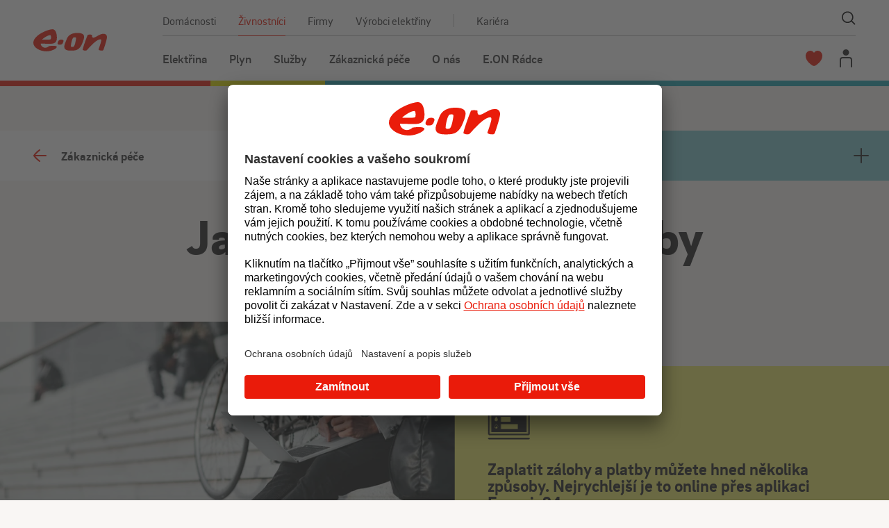

--- FILE ---
content_type: text/html; charset=utf-8
request_url: https://www.eon.cz/zivnostnici/zakaznicka-pece/fakturace-a-platby/jak-hradit-zalohy-a-platby/
body_size: 16480
content:


<!DOCTYPE html>
<html lang="cs-CZ" class="no-js">
<head>
    <meta charset="utf-8" />
    
    <!--[if IE]><meta http-equiv="X-UA-Compatible" content="IE=edge,chrome=1"><![endif]-->
    <title>Jak platit z&#xE1;lohy a faktury jako &#x17E;ivnostn&#xED;k &#x2013; Z&#xE1;kaznick&#xE1; p&#xE9;&#x10D;e  | E.ON</title>
    <meta name="description" content="Z&#xE1;lohy i faktury za energie zaplat&#xED;te pohodln&#x11B; online p&#x159;es port&#xE1;l nebo aplikaci Energie24. Rychle, p&#x159;ehledn&#x11B; a bez starost&#xED;. Anebo inkasem i p&#x159;evodem.">
    <meta name="keywords" content="">

    <meta name="viewport" content="width=device-width, initial-scale=1.0, shrink-to-fit=no">

    <meta name="twitter:card" content="summary_large_image">
    <meta name="twitter:title" content="Jak platit z&#xE1;lohy a faktury jako &#x17E;ivnostn&#xED;k &#x2013; Z&#xE1;kaznick&#xE1; p&#xE9;&#x10D;e  | E.ON">
    <meta name="twitter:description" content="Z&#xE1;lohy i faktury za energie zaplat&#xED;te pohodln&#x11B; online p&#x159;es port&#xE1;l nebo aplikaci Energie24. Rychle, p&#x159;ehledn&#x11B; a bez starost&#xED;. Anebo inkasem i p&#x159;evodem.">
    <meta name="twitter:image" content="https://saeceweb2025run-endpoint-e4e3cvh4e8b5gpbe.a01.azurefd.net/eonmedialibcontainer/e.on/media/general/mp/mp_care/__variants/jak-hradit-zalohy-a-faktury1167691093-(1-foto)$1440-550-1x$.webp?guid=406bb6be-fa1c-47ff-bb24-9742e7199bd1&amp;last-modified=637571946422078827">

    <meta property="og:type" content="website">
    <meta property="og:title" content="Jak platit z&#xE1;lohy a faktury jako &#x17E;ivnostn&#xED;k &#x2013; Z&#xE1;kaznick&#xE1; p&#xE9;&#x10D;e  | E.ON">
    <meta property="og:description" content="Z&#xE1;lohy i faktury za energie zaplat&#xED;te pohodln&#x11B; online p&#x159;es port&#xE1;l nebo aplikaci Energie24. Rychle, p&#x159;ehledn&#x11B; a bez starost&#xED;. Anebo inkasem i p&#x159;evodem.">
    <meta property="og:image" content="https://saeceweb2025run-endpoint-e4e3cvh4e8b5gpbe.a01.azurefd.net/eonmedialibcontainer/e.on/media/general/mp/mp_care/__variants/jak-hradit-zalohy-a-faktury1167691093-(1-foto)$1440-550-1x$.webp?guid=406bb6be-fa1c-47ff-bb24-9742e7199bd1&amp;last-modified=637571946422078827">
    <meta property="og:image:width" content="1440">
    <meta property="og:image:height" content="550">
    <meta property="og:site_name" content="E.ON">
    <meta property="og:url" content="https://www.eon.cz/zivnostnici/zakaznicka-pece/fakturace-a-platby/jak-hradit-zalohy-a-platby/">

    <link rel="stylesheet" href="https://cdn.plyr.io/3.7.8/plyr.css" />
    <link rel="stylesheet" href="https://www.eon.cz/cch/css/style.css?v=Eqoc-zdVBGvJ16NF0SJo0AMN85M_QVafU4AzJ5mWcss&amp;md=2026-01-21_11-01-44" media="screen">
    <link rel="stylesheet" href="https://www.eon.cz/cch/css/print.css?v=LVhKBX2kqpFRRM2-x2dB6IyxXpAOA-BgtSz0wGZ_jWo&amp;md=2026-01-21_11-01-44" media="print">
    <link rel="preload" as="font" type="font/woff2" href="https://www.eon.cz/cch/fonts/eonBrix400.woff2" crossorigin>
    <link rel="preload" as="font" type="font/woff2" href="https://www.eon.cz/cch/fonts/eon_brixsansweb-medium.woff2" crossorigin>
    <link rel="preload" as="font" type="font/woff2" href="https://www.eon.cz/cch/fonts/eon_brixsansweb-bold.woff2" crossorigin>
    <link rel="preload" as="font" type="font/woff2" href="https://www.eon.cz/cch/fonts/eon_brixsansweb-black.woff2" crossorigin>

    


    <link rel="preload" as="script" href="https://www.eon.cz/cch/js/jquery.min.js?v=GG0z880RY7OrMO1jsLyosS4VX10Gm-3xNw1rS62U0cc&amp;md=2026-01-21_11-01-44">
    <link rel="preload" as="script" href="https://www.eon.cz/cch/js/app.js?v=GBfQR3eLeDDcD-e-Y_UmdqekivteV_Ny_LaPN4kPWxw&amp;md=2026-01-21_01-33-42">

    <link rel="preconnect" href="https://www.googletagmanager.com" crossorigin>
    <link rel="preconnect" href="https://www.google-analytics.com" crossorigin>
    <link rel="dns-prefetch" href="https://www.googletagmanager.com">
    <link rel="dns-prefetch" href="https://www.google-analytics.com">
    
    
    <link href="/_content/Kentico.Content.Web.Rcl/Content/Bundles/Public/systemPageComponents.min.css" rel="stylesheet" />




    <link rel="apple-touch-icon" sizes="180x180" href="https://www.eon.cz/cch/img/favicon/apple-touch-icon.png">
    <link rel="icon" type="image/png" sizes="32x32" href="https://www.eon.cz/cch/img/favicon/favicon-32x32.png">
    <link rel="icon" type="image/png" sizes="16x16" href="https://www.eon.cz/cch/img/favicon/favicon-16x16.png">
    <link rel="manifest" href="/img/favicon/site.webmanifest" />
    <link rel="mask-icon" href="https://www.eon.cz/cch/img/favicon/safari-pinned-tab.svg" color="#ea1b0a">
    <link rel="shortcut icon" href="https://www.eon.cz/cch/img/favicon/favicon.ico">
    <meta name="msapplication-TileColor" content="#ffffff">
    <meta name="msapplication-config" content="/img/favicon/browserconfig.xml">
    <meta name="theme-color" content="#ffffff">

        


<script type="application/javascript">
    window.UC_AB_VARIANT = 'variant1';
</script>

<script id="usercentrics-cmp" src="https://app.usercentrics.eu/browser-ui/latest/loader.js"
        data-settings-id="TevcyIk1P"
        data-kentico-consent-url="/cookieconsent/agree/"
        data-show-cookie-bar-essential-level-days="7"
        data-cookie-consent-expires-days="365"
        data-hide-cookie-bar-cookie-name="EON.HideCookieBar"
        async>
</script>

    <script>
        (function () {
            var className = document.documentElement.className;
            className = className.replace('no-js', 'js');

            (function () {
                var mediaHover = window.matchMedia('(hover: none), (pointer: coarse), (pointer: none)');
                mediaHover.addListener(function (media) {
                    document.documentElement.classList[media.matches ? 'add' : 'remove']('no-hoverevents');
                    document.documentElement.classList[!media.matches ? 'add' : 'remove']('hoverevents');
                });
                className += (mediaHover.matches ? ' no-hoverevents' : ' hoverevents');
            })();

            var supportsCover = 'CSS' in window && typeof CSS.supports === 'function' && CSS.supports('object-fit: cover');
            className += (supportsCover ? ' ' : ' no-') + 'objectfit';

            // fix iOS zoom issue: https://docs.google.com/document/d/1KclJmXyuuErcvit-kwCC6K2J7dClRef43oyGVCqWxFE/edit#heading=h.sgbqg5nzhvu9
            var ua = navigator.userAgent.toLowerCase();
            var isIOS = /ipad|iphone|ipod/.test(ua) && !window.MSStream;

            if (isIOS === true) {
                var viewportTag = document.querySelector("meta[name=viewport]");
                viewportTag.setAttribute("content", "width=device-width, initial-scale=1.0, minimum-scale=1.0, maximum-scale=1.0, user-scalable=no");
            }

            document.documentElement.className = className;
            //if ('serviceWorker' in navigator) {
            //    navigator.serviceWorker.register('/serviceworker.js').then(function () {
            //        console.log("Service Worker Registered");
            //    }
            //    );
            //};
        }());
    </script>

        <!--Seznam Webmaster-->
    <meta name="seznam-wmt" content="7VNTEExf9SSxEomx1YeRuCWKSNG0QsV9" />

    <!--FB pixel-->
    <meta name="facebook-domain-verification" content="6sj3e7v6pp5pb6gi6gvm17u55pwy69" />
    <meta name="facebook-domain-verification" content="f63838aq78015ro4kkxcagkb5ndf1z" />
    <meta name="facebook-domain-verification" content="g9g7bnhgs4fj2cofstamvkue4mkual" />

        


    <script>
        const dataLayers = JSON.parse('{"pageName":"jak-hradit-zalohy-a-platby","pageTitle":"Jak hradit zálohy a platby","pageId":"858","language":"cs","segment":"MOP","category":"Care","productType":"Care","careCategory":"Fakturace a platby","careTopic":"Jak hradit zálohy a platby","customerState":"not-customer","hierarchy":["Živnostníci","Zákaznická péče","Fakturace a platby","Jak hradit zálohy a platby"],"hierarchyUrl":["zivnostnici","zakaznicka-pece","fakturace-a-platby","jak-hradit-zalohy-a-platby"],"ipAddress":"147.243.76.235","timestamp":"2026-01-22T23:11:01.1562749Z","application":"E.ON CZ","environment":"PROD","pageTracker":false}');
        window.dataLayer = window.dataLayer || [];
        window.dataLayer.push(dataLayers);
        window.dlData = dataLayers;
    </script>

    <script>
        window.addEventListener("message", function(event) {
            if ((event.origin === "https://olf.preprod.eon.cz" || event.origin === "https://olf.eon.cz") && typeof event.data === "object" && typeof event.data.event === "string") {
                window.dataLayer.push(event.data);
            }
        }, false);
    </script>

        

    <!-- Google Tag Manager -->
        <script>
            (function(w,d,s,l,i){w[l]=w[l]||[];w[l].push({'gtm.start':
                    new Date().getTime(),event:'gtm.js'});var f=d.getElementsByTagName(s)[0],
                    j=d.createElement(s),dl=l!='dataLayer'?'&l='+l:'';j.async=true;j.src=
                    'https://www.googletagmanager.com/gtm.js?id='+i+dl;f.parentNode.insertBefore(j,f);
            })(window,document,'script','dataLayer','GTM-5J3FS4T');</script>
    <!-- End Google Tag Manager -->

        <link rel="canonical" href="https://www.eon.cz/zivnostnici/zakaznicka-pece/fakturace-a-platby/jak-hradit-zalohy-a-platby/" />
        <link rel="alternate" href="https://www.eon.cz/zivnostnici/zakaznicka-pece/fakturace-a-platby/jak-hradit-zalohy-a-platby/" hreflang="x-default" />
        


     <link rel="alternate" hreflang="cs-CZ"
       href="https://www.eon.cz/zivnostnici/zakaznicka-pece/fakturace-a-platby/jak-hradit-zalohy-a-platby/" />

        

        <script type="application/ld+json">
            {"@context":"https://schema.org","@type":"Organization","@id":"https://www.eon.cz:443/#organization","name":"E.ON","url":"https://www.eon.cz:443/","contactPoint":{"@type":"ContactPoint","contactType":"Z\u00E1kaznick\u00E1 linka","email":"info@eon.cz","telephone":"800 77 33 22"},"logo":"https://www.eon.cz:443/getmedia/logos/eon/eon-logo-sharing.png"}
        </script>
        <script type="application/ld+json">
            {"@context":"https://schema.org","@type":"WebPage","@id":"https://www.eon.cz:443/zivnostnici/zakaznicka-pece/fakturace-a-platby/jak-hradit-zalohy-a-platby/#webpage","name":"Jak hradit z\u00E1lohy a platby","breadcrumb":{"@type":"BreadcrumbList","@id":"https://www.eon.cz:443/zivnostnici/zakaznicka-pece/fakturace-a-platby/jak-hradit-zalohy-a-platby/#breadcrumblist","itemListElement":[{"@type":"ListItem","item":{"@type":"WebPage","@id":"https://www.eon.cz/","name":"E.ON"},"position":1},{"@type":"ListItem","item":{"@type":"WebPage","@id":"https://www.eon.cz/zivnostnici/","name":"\u017Divnostn\u00EDci"},"position":2},{"@type":"ListItem","item":{"@type":"WebPage","@id":"https://www.eon.cz/zivnostnici/zakaznicka-pece/","name":"Z\u00E1kaznick\u00E1 p\u00E9\u010De"},"position":3},{"@type":"ListItem","item":{"@type":"WebPage","@id":"https://www.eon.cz/zivnostnici/zakaznicka-pece/fakturace-a-platby/","name":"Fakturace a platby"},"position":4},{"@type":"ListItem","item":{"@type":"WebPage","@id":"https://www.eon.cz/zivnostnici/zakaznicka-pece/fakturace-a-platby/jak-hradit-zalohy-a-platby/","name":"Jak hradit z\u00E1lohy a platby"},"position":5}],"numberOfItems":5}}
        </script>

        <script type="text/javascript" src="https://client.smartform.cz/v2/smartform.js" async></script>
        <script type="text/javascript">
            var smartform = smartform || {};

            smartform.beforeInit = function () {
                smartform.setClientId('vbCQU1jViA');
            };
        </script>
</head>

<body id="body" class="">

    



    
    

<a href="#main" class="skip-link">P&#x159;ej&#xED;t na obsah</a>
<header role="banner" class="header" data-ktc-search-exclude="">
    <div class="container">
        <div class="header__inner ">
                <p class="header__logo">
                    <a id="cta-5351ac9b-610c-4298-9693-3db500a2233f-1" href="/">
                        <svg xmlns="http://www.w3.org/2000/svg" viewBox="0 0 90 27" role="img" aria-labelledby="titleLogo"><title id="titleLogo">E.ON Logo</title><path fill-rule="evenodd" clip-rule="evenodd" fill="#EA1C0A" d="M62.1 9.4c0 2.6-2.5 8.4-3.3 10-3.4 6.7-7.9 6.7-13 6.7-2.5 0-8 0-8-4.8 0-2.2 1.8-6.1 3.3-9.9.6-1.6 3.3-6.9 12.5-6.9 3.8 0 8.5.6 8.5 4.9m-11.6.5c-.6 0-1.6.1-2 .7-1.6 2.4-2.6 8.3-2.6 9.9 0 1.1.7 1.1 1.7 1.1.6 0 1.5 0 2-.6 1.4-1.6 2.6-8.6 2.6-9.9 0-.9-.1-1.2-1.7-1.2m-21.7.6c0 6-3.6 7.2-7.7 7.2h-2.8c-2.8 0-8.5-.2-8.5-.2-.5 0-.8-.1-.8.2 0 2 2.2 4.9 5.5 4.9 2.6 0 4.3-1.7 4.7-2 0 0 3-.4 4.9-.4 1.9 0 4.6.3 4.6 1.4 0 2.1-6.8 5.4-12.4 5.4C7.7 27 0 22.3 0 16.6 0 7.1 18.1 0 23.4 0c4.8 0 5.4 7.7 5.4 10.5m-7.2-.5c0-1.2-.1-2.8-1.1-2.8-3.3 0-9 4.5-9.5 5-.4.4-.1.4.5.4h7.3c2.6 0 2.8-.4 2.8-2.6m15.3 4.3c0 .6-.8 2.4-.9 2.7-.7 1.7-2.5 1.9-3.8 1.9-1.9 0-2.6-.7-2.6-1.7 0-.8.7-2.2.8-2.4.9-1.9 2.4-2.1 3.9-2.1 1.4-.1 2.6.4 2.6 1.6M90 9.6c0 3.1-3.6 13.7-4.2 15.3-.4 1-1.1 1.2-2.1 1.2-1.8 0-3.1-.4-3.7-.9-.1-.1-.3-.3-.2-.7.7-2 3.2-9.2 3.2-10.7 0-.9-.2-1.5-1.1-1.5-5.1 0-14.4 11-16.2 13-.6.6-1.4.8-2.4.8-1.2 0-2.5-.6-2.6-.7-.4-.2-.4-.4-.3-.9l.3-1.3c.6-2.4 3.6-11.3 5.7-16.1.1-.2.2-.4.6-.4.2 0 .9-.2 1.9-.2.7 0 2.1.1 2.8.4v1.2c0 .5.1 2.2 1.7 2.2 2.7 0 7.6-4.7 12-4.7 3.7-.2 4.6 2.2 4.6 4" /></svg>

                    </a>
                </p>
                <div class="header__control">
                    <button class="header__menu js-menu-control" aria-label="Menu"><span class="header__menu-line"></span></button>
                            <a id="cta-5351ac9b-610c-4298-9693-3db500a2233f-2" class="header__app u-color-neutral-800"
                               href="https://login.eon.cz/prihlaseni/b2b"
                            target="_blank">
                                Energie24
                            </a>
                        <button class="header__search-sm js-show-search" type="submit">
                            <span class="u-vhide">Zobrazit na&#x161;ept&#xE1;va&#x10D;</span>
                            <span aria-hidden="true" class="icon-svg icon-svg--search "><svg class="icon-svg__svg" xmlns:xlink="http://www.w3.org/1999/xlink"><use focusable="false" height="100%" width="100%" xlink:href="/img/bg/icons-svg.svg?v=oEND-4fxVyIYOuJDcg8xMTpIgDPFu_KgzPEf9Ozv1Vo&amp;md=2026-01-21_11-01-44#icon-search"></use></svg></span>
                        </button>
                </div>
                <div class="header__main">
                    <form class="header__search js-header-search js-search-box" id="headerSearch" method="get" role="search" autocomplete="off" action="/vyhledavani/" data-suggest-base-url="/api/search/suggest">
                        <div class="header__search__inp-wrap">
                            <input type="search"
                                   name="queryText"
                                   autofocus=""
                                   placeholder="Vyhledat..."
                                   class="header__search__inp"
                                   id="headerSearchInput"
                                   role="combobox"
                                   aria-label="Vyhled&#xE1;v&#xE1;n&#xED; nap&#x159;&#xED;&#x10D; webem"
                                   aria-expanded="false"
                                   aria-autocomplete="list"
                                   aria-owns="headerSearchSuggestList">
                            <button class="header__search__btn" type="submit">
                                <span class="u-vhide">Na&#x161;ept&#xE1;va&#x10D;</span>
                                <span aria-hidden="true" class="icon-svg icon-svg--search "><svg class="icon-svg__svg" xmlns:xlink="http://www.w3.org/1999/xlink"><use focusable="false" height="100%" width="100%" xlink:href="/img/bg/icons-svg.svg?v=oEND-4fxVyIYOuJDcg8xMTpIgDPFu_KgzPEf9Ozv1Vo&amp;md=2026-01-21_11-01-44#icon-search"></use></svg></span>
                            </button>
                        </div>
                        <div class="header__search__results">
                            <div class="header__search__filter">
                                    <div class="header__search__filter-item">
                                        <label class="inp-item inp-item--radio inp-item--radio-red-grey">
                                            <input type="radio" name="segment" value="MOO" class="inp-item__inp"
                                             />
                                            <span class="inp-item__text">Dom&#xE1;cnosti</span>
                                        </label>
                                    </div>
                                    <div class="header__search__filter-item">
                                        <label class="inp-item inp-item--radio inp-item--radio-red-grey">
                                            <input type="radio" name="segment" value="MOP" class="inp-item__inp"
                                            checked=checked />
                                            <span class="inp-item__text">&#x17D;ivnostn&#xED;ci</span>
                                        </label>
                                    </div>
                                    <div class="header__search__filter-item">
                                        <label class="inp-item inp-item--radio inp-item--radio-red-grey">
                                            <input type="radio" name="segment" value="TOP" class="inp-item__inp"
                                             />
                                            <span class="inp-item__text">Firmy</span>
                                        </label>
                                    </div>
                                    <div class="header__search__filter-item">
                                        <label class="inp-item inp-item--radio inp-item--radio-red-grey">
                                            <input type="radio" name="segment" value="VYROBCI" class="inp-item__inp"
                                             />
                                            <span class="inp-item__text">V&#xFD;robci elekt&#x159;iny</span>
                                        </label>
                                    </div>
                            </div>
                            <div class="header__search__suggest">
                                

<ul class="suggest__list js-suggest-list suggest__list--hidden" id="headerSearchSuggestList" role="listbox"></ul>
<div class="suggest__status">
    <span class="js-suggest-status u-vhide" role="status" aria-atomic="true" aria-live="polite"
          data-no-results="&#x17D;&#xE1;dn&#xE9; v&#xFD;sledky"
          data-invalid-input="Pro vyhled&#xE1;v&#xE1;n&#xED; napi&#x161;te 3 a v&#xED;ce znak&#x16F;."
          data-found="Bylo nalezen&#xFD;ch $ v&#xFD;sledk&#x16F;."></span>
</div>
                            </div>
                        </div>
                    </form>

                    <div class="header__top">
                        <nav class="nav-top">
                            <ul class="nav-top__list">
                                    <li class="nav-top__item
                                        
                                        ">
                                        <a id="cta-5351ac9b-610c-4298-9693-3db500a2233f-3"
                                           href="/domacnosti/"
                                           class="nav-top__link ">
                                            Dom&#xE1;cnosti
                                        </a>
                                    </li>
                                    <li class="nav-top__item
                                         nav-top__item--active
                                        ">
                                        <a id="cta-5351ac9b-610c-4298-9693-3db500a2233f-4"
                                           href="/zivnostnici/"
                                           class="nav-top__link ">
                                            &#x17D;ivnostn&#xED;ci
                                        </a>
                                    </li>
                                    <li class="nav-top__item
                                        
                                        ">
                                        <a id="cta-5351ac9b-610c-4298-9693-3db500a2233f-5"
                                           href="/firmy/"
                                           class="nav-top__link ">
                                            Firmy
                                        </a>
                                    </li>
                                    <li class="nav-top__item
                                        
                                        ">
                                        <a id="cta-5351ac9b-610c-4298-9693-3db500a2233f-6"
                                           href="/vyrobci-elektriny/"
                                           class="nav-top__link ">
                                            V&#xFD;robci elekt&#x159;iny
                                        </a>
                                    </li>
                                    <li class="nav-top__item
                                        
                                         carrer-item">
                                            <span class="career-sep"></span>
                                        <a id="cta-5351ac9b-610c-4298-9693-3db500a2233f-7"
                                           href="/kariera/"
                                           class="nav-top__link  career-link">
                                            Kari&#xE9;ra
                                        </a>
                                    </li>
                                    <li class="nav-top__item nav-top__item--search">
                                        <button class="nav-top__search js-show-search">
                                            <span class="u-vhide">Zobrazit na&#x161;ept&#xE1;va&#x10D;</span>
                                            <span aria-hidden="true" class="icon-svg icon-svg--search "><svg class="icon-svg__svg" xmlns:xlink="http://www.w3.org/1999/xlink"><use focusable="false" height="100%" width="100%" xlink:href="/img/bg/icons-svg.svg?v=oEND-4fxVyIYOuJDcg8xMTpIgDPFu_KgzPEf9Ozv1Vo&amp;md=2026-01-21_11-01-44#icon-search"></use></svg></span>
                                        </button>
                                    </li>
                            </ul>
                        </nav>
                            <nav class="nav-main">
                                <ul class="nav-main__list">
                                        <li class="nav-main__item">
                                            <a id="cta-5351ac9b-610c-4298-9693-3db500a2233f-8" href="/zivnostnici/elektrina/"
                                            
                                               class="nav-main__link js-menu-link" aria-haspopup="true" aria-expanded="false" aria-controls="mega-menu-8">Elekt&#x159;ina</a>
                                            <div id="mega-menu-8" class="nav-mega js-menu-mega 
                                                nav-mega--tariff-boxes" role="menu" aria-hidden="true">
                                                <div class="container">
                                                    <div class="nav-mega__inner">
                                                        <div class="nav-mega__content">
                                                            <p class="nav-mega__name">
                                                                <a id="cta-5351ac9b-610c-4298-9693-3db500a2233f-9" href="/zivnostnici/elektrina/" rel="noopener"
                                                                   target="_blank" class="nav-mega__link-main">Elekt&#x159;ina</a>
                                                                <button class="nav-mega__back js-menu-back"></button>
                                                            </p>
                                                            <div class="nav-mega__wrap">
                                                                            <nav class="nav-mega__menu">
                                                                                <p class="nav-mega__subtitle">Nej&#x10D;ast&#x11B;ji hled&#xE1;te</p>
                                                                                <ul class="nav-mega__list">
                                                                                        <li class="nav-mega__item">
                                                                                            <a id="cta-5351ac9b-610c-4298-9693-3db500a2233f-10" href="/zivnostnici/chci-eon/"
                                                                                            
                                                                                               class="nav-mega__link">Chci p&#x159;ej&#xED;t k E.ONu</a>
                                                                                        </li>
                                                                                        <li class="nav-mega__item">
                                                                                            <a id="cta-5351ac9b-610c-4298-9693-3db500a2233f-11" href="/zivnostnici/zakaznicka-pece/prepis/"
                                                                                            
                                                                                               class="nav-mega__link">Chci p&#x159;epsat elekt&#x159;inu</a>
                                                                                        </li>
                                                                                        <li class="nav-mega__item">
                                                                                            <a id="cta-5351ac9b-610c-4298-9693-3db500a2233f-12" href="/zivnostnici/zakaznicka-pece/nove-odberne-misto/"
                                                                                            
                                                                                               class="nav-mega__link">Chci nov&#xE9; p&#x159;ipojen&#xED;</a>
                                                                                        </li>
                                                                                        <li class="nav-mega__item">
                                                                                            <a id="cta-5351ac9b-610c-4298-9693-3db500a2233f-13" href="/zivnostnici/zakaznicka-pece/fakturace-a-platby/zmena-vyse-zalohy/"
                                                                                            
                                                                                               class="nav-mega__link">Zm&#x11B;na v&#xFD;&#x161;e z&#xE1;loh</a>
                                                                                        </li>
                                                                                        <li class="nav-mega__item">
                                                                                            <a id="cta-5351ac9b-610c-4298-9693-3db500a2233f-14" href="/zivnostnici/zakaznicka-pece/technicke-dotazy/hdo/"
                                                                                            
                                                                                               class="nav-mega__link">&#x10C;asy sp&#xED;n&#xE1;n&#xED; HDO</a>
                                                                                        </li>
                                                                                </ul>
                                                                            </nav>
                                                                            <ul class="nav-mega__tariff-boxes">
                                                                                    <li class="nav-mega__tariff-box">
                                                                                        <a id="cta-5351ac9b-610c-4298-9693-3db500a2233f-15" class="nav-mega__tariff-box-link" href="/zivnostnici/elektrina/komplet-elektrina-pro-profi-na-2-roky/">
                                                                                            <div class="nav-mega__tariff-box-icon">
                                                                                                <span aria-hidden="true" class="icon-svg icon-svg--energy "><svg class="icon-svg__svg" xmlns:xlink="http://www.w3.org/1999/xlink"><use focusable="false" height="100%" width="100%" xlink:href="/img/bg/icons-svg.svg?v=oEND-4fxVyIYOuJDcg8xMTpIgDPFu_KgzPEf9Ozv1Vo&amp;md=2026-01-21_11-01-44#icon-energy"></use></svg></span>
                                                                                            </div>
                                                                                            <div>
                                                                                                <p class="nav-mega__tariff-box-title">
                                                                                                    Doporu&#x10D;en&#xFD; tarif pro nov&#xE9; z&#xE1;kazn&#xED;ky
                                                                                                </p>
                                                                                                <p class="nav-mega__tariff-box-subtitle">
                                                                                                    Komplet elekt&#x159;ina PRO profi na 2 roky
                                                                                                </p>
                                                                                            </div>
                                                                                        </a>
                                                                                    </li>
                                                                                    <li class="nav-mega__tariff-box">
                                                                                        <a id="cta-5351ac9b-610c-4298-9693-3db500a2233f-16" class="nav-mega__tariff-box-link" href="/zivnostnici/elektrina/komplet-elektrina-profi-za-vernost-na-2-roky/">
                                                                                            <div class="nav-mega__tariff-box-icon">
                                                                                                <span aria-hidden="true" class="icon-svg icon-svg--energy "><svg class="icon-svg__svg" xmlns:xlink="http://www.w3.org/1999/xlink"><use focusable="false" height="100%" width="100%" xlink:href="/img/bg/icons-svg.svg?v=oEND-4fxVyIYOuJDcg8xMTpIgDPFu_KgzPEf9Ozv1Vo&amp;md=2026-01-21_11-01-44#icon-energy"></use></svg></span>
                                                                                            </div>
                                                                                            <div>
                                                                                                <p class="nav-mega__tariff-box-title">
                                                                                                    Doporu&#x10D;en&#xFD; tarif pro st&#xE1;vaj&#xED;c&#xED; z&#xE1;kazn&#xED;ky
                                                                                                </p>
                                                                                                <p class="nav-mega__tariff-box-subtitle">
                                                                                                    Komplet elekt&#x159;ina profi na 2 roky
                                                                                                </p>
                                                                                            </div>
                                                                                        </a>
                                                                                    </li>
                                                                            </ul>

                                                            </div>
                                                                <div class="nav-mega__quick-links">
                                                                        <a id="cta-5351ac9b-610c-4298-9693-3db500a2233f-17" href="/zivnostnici/elektrina/#kalkulacka" class="nav-mega__quick-link">
                                                                            <span class="item-icon__icon">
                                                                                <span aria-hidden="true" class="icon-svg icon-svg--dashboard "><svg class="icon-svg__svg" xmlns:xlink="http://www.w3.org/1999/xlink"><use focusable="false" height="100%" width="100%" xlink:href="/img/bg/icons-svg.svg?v=oEND-4fxVyIYOuJDcg8xMTpIgDPFu_KgzPEf9Ozv1Vo&amp;md=2026-01-21_11-01-44#icon-dashboard"></use></svg></span>
                                                                            </span>
                                                                            <span class="nav-mega__quick-link-text">Kalkula&#x10D;ka</span>
                                                                        </a>
                                                                        <a id="cta-5351ac9b-610c-4298-9693-3db500a2233f-18" href="/firemni-zakaznici/zivnostnici/zakaznicka-pece/ceniky/?commodity=elektrina" class="nav-mega__quick-link">
                                                                            <span class="item-icon__icon">
                                                                                <span aria-hidden="true" class="icon-svg icon-svg--file "><svg class="icon-svg__svg" xmlns:xlink="http://www.w3.org/1999/xlink"><use focusable="false" height="100%" width="100%" xlink:href="/img/bg/icons-svg.svg?v=oEND-4fxVyIYOuJDcg8xMTpIgDPFu_KgzPEf9Ozv1Vo&amp;md=2026-01-21_11-01-44#icon-file"></use></svg></span>
                                                                            </span>
                                                                            <span class="nav-mega__quick-link-text">Cen&#xED;ky</span>
                                                                        </a>
                                                                </div>
                                                        </div>
                                                    </div>
                                                </div>
                                            </div>
                                        </li>
                                        <li class="nav-main__item">
                                            <a id="cta-5351ac9b-610c-4298-9693-3db500a2233f-19" href="/zivnostnici/plyn/"
                                            
                                               class="nav-main__link js-menu-link" aria-haspopup="true" aria-expanded="false" aria-controls="mega-menu-19">Plyn</a>
                                            <div id="mega-menu-19" class="nav-mega js-menu-mega 
                                                nav-mega--tariff-boxes" role="menu" aria-hidden="true">
                                                <div class="container">
                                                    <div class="nav-mega__inner">
                                                        <div class="nav-mega__content">
                                                            <p class="nav-mega__name">
                                                                <a id="cta-5351ac9b-610c-4298-9693-3db500a2233f-20" href="/zivnostnici/plyn/" rel="noopener"
                                                                   target="_blank" class="nav-mega__link-main">Plyn</a>
                                                                <button class="nav-mega__back js-menu-back"></button>
                                                            </p>
                                                            <div class="nav-mega__wrap">
                                                                            <nav class="nav-mega__menu">
                                                                                <p class="nav-mega__subtitle">Nej&#x10D;ast&#x11B;ji hled&#xE1;te</p>
                                                                                <ul class="nav-mega__list">
                                                                                        <li class="nav-mega__item">
                                                                                            <a id="cta-5351ac9b-610c-4298-9693-3db500a2233f-21" href="/zivnostnici/chci-eon/"
                                                                                            
                                                                                               class="nav-mega__link">Chci p&#x159;ej&#xED;t k E.ONu</a>
                                                                                        </li>
                                                                                        <li class="nav-mega__item">
                                                                                            <a id="cta-5351ac9b-610c-4298-9693-3db500a2233f-22" href="/zivnostnici/zakaznicka-pece/prepis/"
                                                                                            
                                                                                               class="nav-mega__link">Chci p&#x159;epsat plyn</a>
                                                                                        </li>
                                                                                        <li class="nav-mega__item">
                                                                                            <a id="cta-5351ac9b-610c-4298-9693-3db500a2233f-23" href="/zivnostnici/zakaznicka-pece/nove-odberne-misto/"
                                                                                            
                                                                                               class="nav-mega__link">Chci nov&#xE9; p&#x159;ipojen&#xED;</a>
                                                                                        </li>
                                                                                        <li class="nav-mega__item">
                                                                                            <a id="cta-5351ac9b-610c-4298-9693-3db500a2233f-24" href="/zivnostnici/zakaznicka-pece/fakturace-a-platby/zmena-vyse-zalohy/"
                                                                                            
                                                                                               class="nav-mega__link">Zm&#x11B;na v&#xFD;&#x161;e z&#xE1;loh</a>
                                                                                        </li>
                                                                                        <li class="nav-mega__item">
                                                                                            <a id="cta-5351ac9b-610c-4298-9693-3db500a2233f-25" href="/zivnostnici/sluzby/plynovy-kondenzacni-kotel/"
                                                                                            
                                                                                               class="nav-mega__link">Plynov&#xFD; kotel</a>
                                                                                        </li>
                                                                                </ul>
                                                                            </nav>
                                                                            <ul class="nav-mega__tariff-boxes">
                                                                                    <li class="nav-mega__tariff-box">
                                                                                        <a id="cta-5351ac9b-610c-4298-9693-3db500a2233f-26" class="nav-mega__tariff-box-link" href="/zivnostnici/plyn/variant-pro-24/">
                                                                                            <div class="nav-mega__tariff-box-icon">
                                                                                                <span aria-hidden="true" class="icon-svg icon-svg--gas "><svg class="icon-svg__svg" xmlns:xlink="http://www.w3.org/1999/xlink"><use focusable="false" height="100%" width="100%" xlink:href="/img/bg/icons-svg.svg?v=oEND-4fxVyIYOuJDcg8xMTpIgDPFu_KgzPEf9Ozv1Vo&amp;md=2026-01-21_11-01-44#icon-gas"></use></svg></span>
                                                                                            </div>
                                                                                            <div>
                                                                                                <p class="nav-mega__tariff-box-title">
                                                                                                    Doporu&#x10D;en&#xFD; tarif pro nov&#xE9; z&#xE1;kazn&#xED;ky
                                                                                                </p>
                                                                                                <p class="nav-mega__tariff-box-subtitle">
                                                                                                    Variant PRO na 2 roky
                                                                                                </p>
                                                                                            </div>
                                                                                        </a>
                                                                                    </li>
                                                                                    <li class="nav-mega__tariff-box">
                                                                                        <a id="cta-5351ac9b-610c-4298-9693-3db500a2233f-27" class="nav-mega__tariff-box-link" href="/zivnostnici/plyn/variant-za-vernost-na-2-roky/">
                                                                                            <div class="nav-mega__tariff-box-icon">
                                                                                                <span aria-hidden="true" class="icon-svg icon-svg--gas "><svg class="icon-svg__svg" xmlns:xlink="http://www.w3.org/1999/xlink"><use focusable="false" height="100%" width="100%" xlink:href="/img/bg/icons-svg.svg?v=oEND-4fxVyIYOuJDcg8xMTpIgDPFu_KgzPEf9Ozv1Vo&amp;md=2026-01-21_11-01-44#icon-gas"></use></svg></span>
                                                                                            </div>
                                                                                            <div>
                                                                                                <p class="nav-mega__tariff-box-title">
                                                                                                    Doporu&#x10D;en&#xFD; tarif pro st&#xE1;vaj&#xED;c&#xED; z&#xE1;kazn&#xED;ky
                                                                                                </p>
                                                                                                <p class="nav-mega__tariff-box-subtitle">
                                                                                                    Variant na 2 roky
                                                                                                </p>
                                                                                            </div>
                                                                                        </a>
                                                                                    </li>
                                                                            </ul>

                                                            </div>
                                                                <div class="nav-mega__quick-links">
                                                                        <a id="cta-5351ac9b-610c-4298-9693-3db500a2233f-28" href="/zivnostnici/plyn/#kalkulacka" class="nav-mega__quick-link">
                                                                            <span class="item-icon__icon">
                                                                                <span aria-hidden="true" class="icon-svg icon-svg--dashboard "><svg class="icon-svg__svg" xmlns:xlink="http://www.w3.org/1999/xlink"><use focusable="false" height="100%" width="100%" xlink:href="/img/bg/icons-svg.svg?v=oEND-4fxVyIYOuJDcg8xMTpIgDPFu_KgzPEf9Ozv1Vo&amp;md=2026-01-21_11-01-44#icon-dashboard"></use></svg></span>
                                                                            </span>
                                                                            <span class="nav-mega__quick-link-text">Kalkula&#x10D;ka</span>
                                                                        </a>
                                                                        <a id="cta-5351ac9b-610c-4298-9693-3db500a2233f-29" href="/firemni-zakaznici/zivnostnici/zakaznicka-pece/ceniky/?commodity=plyn" class="nav-mega__quick-link">
                                                                            <span class="item-icon__icon">
                                                                                <span aria-hidden="true" class="icon-svg icon-svg--file "><svg class="icon-svg__svg" xmlns:xlink="http://www.w3.org/1999/xlink"><use focusable="false" height="100%" width="100%" xlink:href="/img/bg/icons-svg.svg?v=oEND-4fxVyIYOuJDcg8xMTpIgDPFu_KgzPEf9Ozv1Vo&amp;md=2026-01-21_11-01-44#icon-file"></use></svg></span>
                                                                            </span>
                                                                            <span class="nav-mega__quick-link-text">Cen&#xED;ky</span>
                                                                        </a>
                                                                </div>
                                                        </div>
                                                    </div>
                                                </div>
                                            </div>
                                        </li>
                                        <li class="nav-main__item">
                                            <a id="cta-5351ac9b-610c-4298-9693-3db500a2233f-30" href="/zivnostnici/sluzby/"
                                            
                                               class="nav-main__link js-menu-link" aria-haspopup="true" aria-expanded="false" aria-controls="mega-menu-30">Slu&#x17E;by</a>
                                            <div id="mega-menu-30" class="nav-mega js-menu-mega 
                                                " role="menu" aria-hidden="true">
                                                <div class="container">
                                                    <div class="nav-mega__inner">
                                                        <div class="nav-mega__content">
                                                            <p class="nav-mega__name">
                                                                <a id="cta-5351ac9b-610c-4298-9693-3db500a2233f-31" href="/zivnostnici/sluzby/" rel="noopener"
                                                                   target="_blank" class="nav-mega__link-main">Slu&#x17E;by</a>
                                                                <button class="nav-mega__back js-menu-back"></button>
                                                            </p>
                                                            <div class="nav-mega__wrap">
                                                                            <nav class="nav-mega__menu">
                                                                                <p class="nav-mega__subtitle">Kategorie</p>
                                                                                <ul class="nav-mega__list">
                                                                                        <li class="nav-mega__item">
                                                                                            <a id="cta-5351ac9b-610c-4298-9693-3db500a2233f-32" href="/zivnostnici/sluzby/fotovoltaika/"
                                                                                            
                                                                                               class="nav-mega__link">Fotovoltaika</a>
                                                                                        </li>
                                                                                        <li class="nav-mega__item">
                                                                                            <a id="cta-5351ac9b-610c-4298-9693-3db500a2233f-33" href="/zivnostnici/sluzby/?category=TepelnaTechnika_MOP"
                                                                                            
                                                                                               class="nav-mega__link">Tepeln&#xE1; technika</a>
                                                                                        </li>
                                                                                        <li class="nav-mega__item">
                                                                                            <a id="cta-5351ac9b-610c-4298-9693-3db500a2233f-34" href="/zivnostnici/sluzby/eon-drive/"
                                                                                            
                                                                                               class="nav-mega__link">Elektromobilita</a>
                                                                                        </li>
                                                                                        <li class="nav-mega__item">
                                                                                            <a id="cta-5351ac9b-610c-4298-9693-3db500a2233f-35" href="/zivnostnici/sluzby/?category=ProVasSnadnyZivot_MOP"
                                                                                            
                                                                                               class="nav-mega__link">Servis technologi&#xED;</a>
                                                                                        </li>
                                                                                        <li class="nav-mega__item">
                                                                                            <a id="cta-5351ac9b-610c-4298-9693-3db500a2233f-36" href="/zivnostnici/sluzby/?category=E.ONVyhody_MOP"
                                                                                            
                                                                                               class="nav-mega__link">E.ON v&#xFD;hody</a>
                                                                                        </li>
                                                                                </ul>
                                                                            </nav>
                                                                            <nav class="nav-mega__menu">
                                                                                <p class="nav-mega__subtitle">Obl&#xED;ben&#xE9; slu&#x17E;by</p>
                                                                                <ul class="nav-mega__list">
                                                                                        <li class="nav-mega__item">
                                                                                            <a id="cta-5351ac9b-610c-4298-9693-3db500a2233f-37" href="/zivnostnici/sluzby/fotovoltaika/"
                                                                                            
                                                                                               class="nav-mega__link">Fotovoltaika s dotac&#xED; a &#xFA;v&#x11B;rem</a>
                                                                                        </li>
                                                                                        <li class="nav-mega__item">
                                                                                            <a id="cta-5351ac9b-610c-4298-9693-3db500a2233f-38" href="/zivnostnici/sluzby/tepelne-cerpadlo/"
                                                                                            
                                                                                               class="nav-mega__link">Tepeln&#xE9; &#x10D;erpadlo</a>
                                                                                        </li>
                                                                                        <li class="nav-mega__item">
                                                                                            <a id="cta-5351ac9b-610c-4298-9693-3db500a2233f-39" href="/zivnostnici/sluzby/plynovy-kondenzacni-kotel/"
                                                                                            
                                                                                               class="nav-mega__link">Plynov&#xFD; kondenza&#x10D;n&#xED; kotel</a>
                                                                                        </li>
                                                                                        <li class="nav-mega__item">
                                                                                            <a id="cta-5351ac9b-610c-4298-9693-3db500a2233f-40" href="/zivnostnici/sluzby/e-on-servis-tepelnych-cerpadel/"
                                                                                            
                                                                                               class="nav-mega__link">E.ON Servis tepeln&#xFD;ch &#x10D;erpadel</a>
                                                                                        </li>
                                                                                        <li class="nav-mega__item">
                                                                                            <a id="cta-5351ac9b-610c-4298-9693-3db500a2233f-41" href="/zivnostnici/sluzby/servis-kotlu/"
                                                                                            
                                                                                               class="nav-mega__link">E.ON Servis kotl&#x16F;</a>
                                                                                        </li>
                                                                                        <li class="nav-mega__item">
                                                                                            <a id="cta-5351ac9b-610c-4298-9693-3db500a2233f-42" href="/zivnostnici/sluzby/bonus/"
                                                                                            
                                                                                               class="nav-mega__link">E.ON Bonus</a>
                                                                                        </li>
                                                                                </ul>
                                                                            </nav>

                                                            </div>
                                                        </div>
                                                    </div>
                                                </div>
                                            </div>
                                        </li>
                                        <li class="nav-main__item">
                                            <a id="cta-5351ac9b-610c-4298-9693-3db500a2233f-43" href="/zivnostnici/zakaznicka-pece/"
                                            
                                               class="nav-main__link js-menu-link" aria-haspopup="true" aria-expanded="false" aria-controls="mega-menu-43">Z&#xE1;kaznick&#xE1; p&#xE9;&#x10D;e</a>
                                            <div id="mega-menu-43" class="nav-mega js-menu-mega 
                                                " role="menu" aria-hidden="true">
                                                <div class="container">
                                                    <div class="nav-mega__inner">
                                                        <div class="nav-mega__content">
                                                            <p class="nav-mega__name">
                                                                <a id="cta-5351ac9b-610c-4298-9693-3db500a2233f-44" href="/zivnostnici/zakaznicka-pece/" rel="noopener"
                                                                   target="_blank" class="nav-mega__link-main">Z&#xE1;kaznick&#xE1; p&#xE9;&#x10D;e</a>
                                                                <button class="nav-mega__back js-menu-back"></button>
                                                            </p>
                                                            <div class="nav-mega__wrap">
                                                                            <nav class="nav-mega__menu">
                                                                                <p class="nav-mega__subtitle">Kategorie</p>
                                                                                <ul class="nav-mega__list">
                                                                                        <li class="nav-mega__item">
                                                                                            <a id="cta-5351ac9b-610c-4298-9693-3db500a2233f-45" href="/zivnostnici/zakaznicka-pece/prepis/"
                                                                                            
                                                                                               class="nav-mega__link">P&#x159;epis odb&#x11B;rn&#xE9;ho m&#xED;sta</a>
                                                                                        </li>
                                                                                        <li class="nav-mega__item">
                                                                                            <a id="cta-5351ac9b-610c-4298-9693-3db500a2233f-46" href="/zivnostnici/zakaznicka-pece/nove-odberne-misto/"
                                                                                            
                                                                                               class="nav-mega__link">Nov&#xE9; p&#x159;ipojen&#xED;</a>
                                                                                        </li>
                                                                                        <li class="nav-mega__item">
                                                                                            <a id="cta-5351ac9b-610c-4298-9693-3db500a2233f-47" href="/zivnostnici/zakaznicka-pece/zmena-sazby-a-jistice/"
                                                                                            
                                                                                               class="nav-mega__link">Zm&#x11B;na sazby a jisti&#x10D;e</a>
                                                                                        </li>
                                                                                        <li class="nav-mega__item">
                                                                                            <a id="cta-5351ac9b-610c-4298-9693-3db500a2233f-48" href="/zivnostnici/zakaznicka-pece/energie24/"
                                                                                            
                                                                                               class="nav-mega__link">Energie24</a>
                                                                                        </li>
                                                                                        <li class="nav-mega__item">
                                                                                            <a id="cta-5351ac9b-610c-4298-9693-3db500a2233f-49" href="/zivnostnici/zakaznicka-pece/fakturace-a-platby/"
                                                                                            
                                                                                               class="nav-mega__link">Fakturace a platby</a>
                                                                                        </li>
                                                                                        <li class="nav-mega__item">
                                                                                            <a id="cta-5351ac9b-610c-4298-9693-3db500a2233f-50" href="/zivnostnici/zakaznicka-pece/zmeny-ve-smlouve/"
                                                                                            
                                                                                               class="nav-mega__link">Zm&#x11B;ny ve smlouv&#x11B;</a>
                                                                                        </li>
                                                                                        <li class="nav-mega__item">
                                                                                            <a id="cta-5351ac9b-610c-4298-9693-3db500a2233f-51" href="/zivnostnici/zakaznicka-pece/formulare-ke-stazeni/"
                                                                                            
                                                                                               class="nav-mega__link">Dokumenty a formul&#xE1;&#x159;e</a>
                                                                                        </li>
                                                                                </ul>
                                                                            </nav>
                                                                            <nav class="nav-mega__menu">
                                                                                <p class="nav-mega__subtitle">Pot&#x159;ebuji vy&#x159;e&#x161;it</p>
                                                                                <ul class="nav-mega__list">
                                                                                        <li class="nav-mega__item">
                                                                                            <a id="cta-5351ac9b-610c-4298-9693-3db500a2233f-52" href="/zivnostnici/zakaznicka-pece/fakturace-a-platby/zmena-vyse-zalohy/"
                                                                                            
                                                                                               class="nav-mega__link">Zm&#x11B;na v&#xFD;&#x161;e z&#xE1;lohy</a>
                                                                                        </li>
                                                                                        <li class="nav-mega__item">
                                                                                            <a id="cta-5351ac9b-610c-4298-9693-3db500a2233f-53" href="/zivnostnici/zakaznicka-pece/zmeny-ve-smlouve/zmena-kontaktnich-udaju/"
                                                                                            
                                                                                               class="nav-mega__link">Zm&#x11B;na kontaktn&#xED;ch &#xFA;daj&#x16F;</a>
                                                                                        </li>
                                                                                        <li class="nav-mega__item">
                                                                                            <a id="cta-5351ac9b-610c-4298-9693-3db500a2233f-54" href="/zivnostnici/zakaznicka-pece/fakturace-a-platby/zmena-zpusobu-plateb/"
                                                                                            
                                                                                               class="nav-mega__link">Zm&#x11B;na hrazen&#xED; plateb</a>
                                                                                        </li>
                                                                                        <li class="nav-mega__item">
                                                                                            <a id="cta-5351ac9b-610c-4298-9693-3db500a2233f-55" href="/zivnostnici/zakaznicka-pece/fakturace-a-platby/vysvetleni-faktury/"
                                                                                            
                                                                                               class="nav-mega__link">Vysv&#x11B;tlen&#xED; faktury</a>
                                                                                        </li>
                                                                                        <li class="nav-mega__item">
                                                                                            <a id="cta-5351ac9b-610c-4298-9693-3db500a2233f-56" href="/zivnostnici/zakaznicka-pece/fakturace-a-platby/kontrolni-samoodecet/"
                                                                                            
                                                                                               class="nav-mega__link">Samoode&#x10D;et</a>
                                                                                        </li>
                                                                                        <li class="nav-mega__item">
                                                                                            <a id="cta-5351ac9b-610c-4298-9693-3db500a2233f-57" href="/zivnostnici/zakaznicka-pece/technicke-dotazy/odstavky-elektriny/"
                                                                                            
                                                                                               class="nav-mega__link">Odst&#xE1;vky elekt&#x159;iny</a>
                                                                                        </li>
                                                                                        <li class="nav-mega__item">
                                                                                            <a id="cta-5351ac9b-610c-4298-9693-3db500a2233f-58" href="/zivnostnici/zakaznicka-pece/technicke-dotazy/hdo/"
                                                                                            
                                                                                               class="nav-mega__link">&#x10C;asy n&#xED;zk&#xE9;ho tarifu HDO</a>
                                                                                        </li>
                                                                                        <li class="nav-mega__item">
                                                                                            <a id="cta-5351ac9b-610c-4298-9693-3db500a2233f-59" href="/zivnostnici/zakaznicka-pece/technicke-dotazy/komunitni-energetika-a-sdileni-elektriny/"
                                                                                            
                                                                                               class="nav-mega__link">Sd&#xED;len&#xED; elekt&#x159;iny</a>
                                                                                        </li>
                                                                                </ul>
                                                                            </nav>

                                                            </div>
                                                                <div class="nav-mega__quick-links">
                                                                        <a id="cta-5351ac9b-610c-4298-9693-3db500a2233f-60" href="/firemni-zakaznici/zivnostnici/zakaznicka-pece/ceniky/?commodity=elektrina" class="nav-mega__quick-link">
                                                                            <span class="item-icon__icon">
                                                                                <span aria-hidden="true" class="icon-svg icon-svg--file "><svg class="icon-svg__svg" xmlns:xlink="http://www.w3.org/1999/xlink"><use focusable="false" height="100%" width="100%" xlink:href="/img/bg/icons-svg.svg?v=oEND-4fxVyIYOuJDcg8xMTpIgDPFu_KgzPEf9Ozv1Vo&amp;md=2026-01-21_11-01-44#icon-file"></use></svg></span>
                                                                            </span>
                                                                            <span class="nav-mega__quick-link-text">Cen&#xED;ky</span>
                                                                        </a>
                                                                </div>
                                                        </div>
                                                    </div>
                                                </div>
                                            </div>
                                        </li>
                                        <li class="nav-main__item">
                                            <a id="cta-5351ac9b-610c-4298-9693-3db500a2233f-61" href="/o-nas/"
                                            
                                               class="nav-main__link js-menu-link" aria-haspopup="true" aria-expanded="false" aria-controls="mega-menu-61">O n&#xE1;s</a>
                                            <div id="mega-menu-61" class="nav-mega js-menu-mega 
                                                " role="menu" aria-hidden="true">
                                                <div class="container">
                                                    <div class="nav-mega__inner">
                                                        <div class="nav-mega__content">
                                                            <p class="nav-mega__name">
                                                                <a id="cta-5351ac9b-610c-4298-9693-3db500a2233f-62" href="/o-nas/" rel="noopener"
                                                                   target="_blank" class="nav-mega__link-main">O n&#xE1;s</a>
                                                                <button class="nav-mega__back js-menu-back"></button>
                                                            </p>
                                                            <div class="nav-mega__wrap">
                                                                            <nav class="nav-mega__menu">
                                                                                <p class="nav-mega__subtitle">O n&#xE1;s</p>
                                                                                <ul class="nav-mega__list">
                                                                                        <li class="nav-mega__item">
                                                                                            <a id="cta-5351ac9b-610c-4298-9693-3db500a2233f-63" href="/o-nas/"
                                                                                            
                                                                                               class="nav-mega__link">O E.ONu</a>
                                                                                        </li>
                                                                                        <li class="nav-mega__item">
                                                                                            <a id="cta-5351ac9b-610c-4298-9693-3db500a2233f-64" href="/zivnostnici/zakaznicka-pece/kontakty/"
                                                                                            
                                                                                               class="nav-mega__link">Kontakty</a>
                                                                                        </li>
                                                                                </ul>
                                                                            </nav>

                                                            </div>
                                                        </div>
                                                    </div>
                                                </div>
                                            </div>
                                        </li>
                                        <li class="nav-main__item">
                                            <a id="cta-5351ac9b-610c-4298-9693-3db500a2233f-65" href="/radce/"
                                            
                                               class="nav-main__link js-menu-link" aria-haspopup="true" aria-expanded="false" aria-controls="mega-menu-65">E.ON R&#xE1;dce</a>
                                            <div id="mega-menu-65" class="nav-mega js-menu-mega nav-mega--two-banners
                                                " role="menu" aria-hidden="true">
                                                <div class="container">
                                                    <div class="nav-mega__inner">
                                                        <div class="nav-mega__content">
                                                            <p class="nav-mega__name">
                                                                <a id="cta-5351ac9b-610c-4298-9693-3db500a2233f-66" href="/radce/" rel="noopener"
                                                                   target="_blank" class="nav-mega__link-main">E.ON R&#xE1;dce</a>
                                                                <button class="nav-mega__back js-menu-back"></button>
                                                            </p>
                                                            <div class="nav-mega__wrap">
                                                                            <nav class="nav-mega__menu">
                                                                                <p class="nav-mega__subtitle">E.ON R&#xE1;dce</p>
                                                                                <ul class="nav-mega__list">
                                                                                        <li class="nav-mega__item">
                                                                                            <a id="cta-5351ac9b-610c-4298-9693-3db500a2233f-67" href="/radce/blog/"
                                                                                            
                                                                                               class="nav-mega__link">Blog</a>
                                                                                        </li>
                                                                                        <li class="nav-mega__item">
                                                                                            <a id="cta-5351ac9b-610c-4298-9693-3db500a2233f-68" href="/radce/energeticky-slovnik/"
                                                                                            
                                                                                               class="nav-mega__link">Energetick&#xFD; slovn&#xED;k</a>
                                                                                        </li>
                                                                                </ul>
                                                                            </nav>

                                                            </div>
                                                        </div>
                                                            <div class="nav-mega__banner">
                                                                <div class="banner-menu">
                                                                    <div class="banner-menu__content">
                                                                        <div>
                                                                            <p class="banner-menu__title">Sd&#xED;len&#xED; elekt&#x159;iny krok za krokem</p>
                                                                            <div class="banner-menu__text">
                                                                                S rokem 2025 p&#x159;ich&#xE1;z&#xED; prvn&#xED; plnohodnotn&#xE1; sez&#xF3;na, ve kter&#xE9; mohou lid&#xE9;, firmy i obce sd&#xED;let elekt&#x159;inu. P&#x159;e&#x10D;t&#x11B;te si, jak postupovat krok za krokem, abyste se do sd&#xED;len&#xED; mohli pustit.
                                                                            </div>
                                                                        </div>
                                                                        <span id="cta-5351ac9b-610c-4298-9693-3db500a2233f-69" class="link">
                                                                            <span aria-hidden="true" class="icon-svg icon-svg--arrow-right "><svg class="icon-svg__svg" xmlns:xlink="http://www.w3.org/1999/xlink"><use focusable="false" height="100%" width="100%" xlink:href="/img/bg/icons-svg.svg?v=oEND-4fxVyIYOuJDcg8xMTpIgDPFu_KgzPEf9Ozv1Vo&amp;md=2026-01-21_11-01-44#icon-arrow-right"></use></svg></span>
                                                                            <span class="link__text"><a href="/radce/blog/jak-funguje-sdileni-elektriny-krok-za-krokem/">Cel&#xFD; &#x10D;l&#xE1;nek</a></span>
                                                                        </span>
                                                                    </div>
                                                                    <figure class="banner-menu__image-wrap">
                                                                        <picture><source media="(min-width: 1000px)" srcset="https://saeceweb2025run-endpoint-e4e3cvh4e8b5gpbe.a01.azurefd.net/eonmedialibcontainer/e.on/media/general/r%c3%a1dce/energie/sd%c3%adlen%c3%ad%20elekt%c5%99iny/__variants/feh_sideshots_0152_wf03_rgb$938-480-1x$.webp?guid=f134bac3-f25d-4126-b70d-e0f40e790ce9&amp;last-modified=638609681688803906, https://saeceweb2025run-endpoint-e4e3cvh4e8b5gpbe.a01.azurefd.net/eonmedialibcontainer/e.on/media/general/r%c3%a1dce/energie/sd%c3%adlen%c3%ad%20elekt%c5%99iny/__variants/feh_sideshots_0152_wf03_rgb$938-480-2x$.webp?guid=f134bac3-f25d-4126-b70d-e0f40e790ce9&amp;last-modified=638609681688803906 2x" type="image/webp" /><source media="(min-width: 750px)" srcset="https://saeceweb2025run-endpoint-e4e3cvh4e8b5gpbe.a01.azurefd.net/eonmedialibcontainer/e.on/media/general/r%c3%a1dce/energie/sd%c3%adlen%c3%ad%20elekt%c5%99iny/__variants/feh_sideshots_0152_wf03_rgb$780-530-1x$.webp?guid=f134bac3-f25d-4126-b70d-e0f40e790ce9&amp;last-modified=638609681688803906, https://saeceweb2025run-endpoint-e4e3cvh4e8b5gpbe.a01.azurefd.net/eonmedialibcontainer/e.on/media/general/r%c3%a1dce/energie/sd%c3%adlen%c3%ad%20elekt%c5%99iny/__variants/feh_sideshots_0152_wf03_rgb$780-530-2x$.webp?guid=f134bac3-f25d-4126-b70d-e0f40e790ce9&amp;last-modified=638609681688803906 2x" type="image/webp" /><source srcset="https://saeceweb2025run-endpoint-e4e3cvh4e8b5gpbe.a01.azurefd.net/eonmedialibcontainer/e.on/media/general/r%c3%a1dce/energie/sd%c3%adlen%c3%ad%20elekt%c5%99iny/__variants/feh_sideshots_0152_wf03_rgb$480-530-1x$.webp?guid=f134bac3-f25d-4126-b70d-e0f40e790ce9&amp;last-modified=638609681688803906, https://saeceweb2025run-endpoint-e4e3cvh4e8b5gpbe.a01.azurefd.net/eonmedialibcontainer/e.on/media/general/r%c3%a1dce/energie/sd%c3%adlen%c3%ad%20elekt%c5%99iny/__variants/feh_sideshots_0152_wf03_rgb$480-530-2x$.webp?guid=f134bac3-f25d-4126-b70d-e0f40e790ce9&amp;last-modified=638609681688803906 2x" type="image/webp" /><img alt="" class="banner-menu__image" height="530" loading="lazy" src="https://saeceweb2025run-endpoint-e4e3cvh4e8b5gpbe.a01.azurefd.net/eonmedialibcontainer/e.on/media/general/r%c3%a1dce/energie/sd%c3%adlen%c3%ad%20elekt%c5%99iny/__variants/feh_sideshots_0152_wf03_rgb$480-530-1x$.webp?guid=f134bac3-f25d-4126-b70d-e0f40e790ce9&amp;last-modified=638609681688803906" width="480" /></picture>
                                                                    </figure>
                                                                </div>
                                                            </div>
                                                            <div class="nav-mega__banner nav-mega__banner--alt">
                                                                <div class="banner-menu banner-menu--alt">
                                                                    <div class="banner-menu__content">
                                                                        <div>
                                                                            <p class="banner-menu__title">Dotace na tepeln&#xE1; &#x10D;erpadla pro SVJ, obce a firmy </p>
                                                                            <div class="banner-menu__text">
                                                                                Dotace na tepeln&#xE1; &#x10D;erpadla nejsou vyhrazen&#xE1; pouze dom&#xE1;cnostem, &#x10D;erpat mohou i majitel&#xE9; bytov&#xFD;ch dom&#x16F; &#x2013; SVJ nebo firmy. P&#x159;e&#x10D;t&#x11B;te si, jak&#xE1; je v&#xFD;&#x161;e podpory nebo co mus&#xED;te splnit. 
                                                                            </div>
                                                                        </div>
                                                                        <span id="cta-5351ac9b-610c-4298-9693-3db500a2233f-70++" class="link">
                                                                            <span aria-hidden="true" class="icon-svg icon-svg--arrow-right "><svg class="icon-svg__svg" xmlns:xlink="http://www.w3.org/1999/xlink"><use focusable="false" height="100%" width="100%" xlink:href="/img/bg/icons-svg.svg?v=oEND-4fxVyIYOuJDcg8xMTpIgDPFu_KgzPEf9Ozv1Vo&amp;md=2026-01-21_11-01-44#icon-arrow-right"></use></svg></span>
                                                                            <span class="link__text"><a href="/radce/blog/dotace-na-tepelna-cerpadla-pro-svj,-obce-nebo-firmy/">Cel&#xFD; &#x10D;l&#xE1;nek</a></span>
                                                                        </span>
                                                                    </div>
                                                                </div>
                                                            </div>
                                                    </div>
                                                </div>
                                            </div>
                                        </li>
                                        <li class="nav-main__item u-hide@lg">
                                            <a id="cta-5351ac9b-610c-4298-9693-3db500a2233f-71" href="/zivnostnici/chci-eon/"
                                            
                                               class="nav-main__link nav-main__link--simple u-color-red u-font-bold">
                                                <span class="item-icon">
                                                    <span class="item-icon__icon">
                                                        <span aria-hidden="true" class="icon-svg icon-svg--favourite "><svg class="icon-svg__svg" xmlns:xlink="http://www.w3.org/1999/xlink"><use focusable="false" height="100%" width="100%" xlink:href="/img/bg/icons-svg.svg?v=oEND-4fxVyIYOuJDcg8xMTpIgDPFu_KgzPEf9Ozv1Vo&amp;md=2026-01-21_11-01-44#icon-favourite"></use></svg></span>
                                                    </span>
                                                    <span class="item-icon__text">Chci p&#x159;ej&#xED;t k E.ONu</span>
                                                </span>
                                            </a>
                                        </li>
                                        <li class="nav-main__item u-hide@lg">
                                            <a id="cta-5351ac9b-610c-4298-9693-3db500a2233f-72" href="https://login.eon.cz/prihlaseni/b2b"
                                            target="_blank"
                                               class="nav-main__link nav-main__link--simple u-color-neutral-800 u-font-bold">
                                                <span class="item-icon">
                                                    <span class="item-icon__icon">
                                                        <span aria-hidden="true" class="icon-svg icon-svg--user "><svg class="icon-svg__svg" xmlns:xlink="http://www.w3.org/1999/xlink"><use focusable="false" height="100%" width="100%" xlink:href="/img/bg/icons-svg.svg?v=oEND-4fxVyIYOuJDcg8xMTpIgDPFu_KgzPEf9Ozv1Vo&amp;md=2026-01-21_11-01-44#icon-user"></use></svg></span>
                                                    </span>
                                                    <span class="item-icon__text">Energie24</span>
                                                </span>
                                            </a>
                                        </li>
                                </ul>
                                <p class="nav-main__side">
                                        <a id="cta-5351ac9b-610c-4298-9693-3db500a2233f-73" href="/zivnostnici/chci-eon/"
                                        
                                           class="u-font-bold u-color-red">
                                            <span class="item-icon">
                                                <span class="item-icon__icon">
                                                    <span aria-hidden="true" class="icon-svg icon-svg--favourite "><svg class="icon-svg__svg" xmlns:xlink="http://www.w3.org/1999/xlink"><use focusable="false" height="100%" width="100%" xlink:href="/img/bg/icons-svg.svg?v=oEND-4fxVyIYOuJDcg8xMTpIgDPFu_KgzPEf9Ozv1Vo&amp;md=2026-01-21_11-01-44#icon-favourite"></use></svg></span>
                                                </span>
                                                <span class="item-icon__text">Chci p&#x159;ej&#xED;t k E.ONu</span>
                                            </span>
                                        </a>
                                        <a id="cta-5351ac9b-610c-4298-9693-3db500a2233f-74" href="https://login.eon.cz/prihlaseni/b2b"
                                        target="_blank"
                                           class="u-font-bold u-color-neutral-800">
                                            <span class="item-icon">
                                                <span class="item-icon__icon">
                                                    <span aria-hidden="true" class="icon-svg icon-svg--user "><svg class="icon-svg__svg" xmlns:xlink="http://www.w3.org/1999/xlink"><use focusable="false" height="100%" width="100%" xlink:href="/img/bg/icons-svg.svg?v=oEND-4fxVyIYOuJDcg8xMTpIgDPFu_KgzPEf9Ozv1Vo&amp;md=2026-01-21_11-01-44#icon-user"></use></svg></span>
                                                </span>
                                                <span class="item-icon__text">Energie24</span>
                                            </span>
                                        </a>
                                </p>
                            </nav>
                    </div>
                </div>
        </div>
    </div>
    <div class="anim-wrap js-relevate fromLeft" data-animation="fromLeft">
        <div class="header__border">
            <div class="container">
                <div class="header__border-inner"></div>
            </div>
        </div>
    </div>
</header>


    
    <main role="main" class="main " id="main">
        








<div class="u-max-w-1440 u-block-center" data-ktc-search-exclude="">
    <div class="sub-navigation ">
        <ul class="sub-navigation__list">
            <li class="sub-navigation__item">
                







<a id="cta-0e48a132-9be2-4690-be14-071f4544ba43-1" href="/zivnostnici/zakaznicka-pece/" class="link" rel="nofollow" target="_self">
        <span aria-hidden="true" class="icon-svg icon-svg--arrow-left "><svg class="icon-svg__svg" xmlns:xlink="http://www.w3.org/1999/xlink"><use focusable="false" height="100%" width="100%" xlink:href="/img/bg/icons-svg.svg?v=oEND-4fxVyIYOuJDcg8xMTpIgDPFu_KgzPEf9Ozv1Vo&amp;md=2026-01-21_11-01-44#icon-arrow-left"></use></svg></span>
    <span class="link__text">Z&#xE1;kaznick&#xE1; p&#xE9;&#x10D;e</span>
</a>
    


            </li>
            <li class="sub-navigation__item sub-navigation__item--next u-hide u-show@md">
                <a id="cta-6971ba23-93d5-4bee-8dac-6842be65d65c" href="/zivnostnici/zakaznicka-pece/fakturace-a-platby/" class="sub-navigation__link">Fakturace a platby</a>
            </li>
        </ul>
    </div>
</div>

    








<div class="container">
    <div class="u-max-w-910 u-block-center">
        <div class="title 
        title--detail
        
        ">
            <h1 class="title__name ">
                Jak hradit zálohy a platby
            </h1>
        </div>
    </div>
</div>
    






<div class="u-max-w-1440 u-block-center u-bg-default u-pt-32 u-pt-64@lg">
    <div class="p-box p-box--yellow
            
            
             js-relevate cardFromRight" data-animation="cardFromRight">
        <div class="p-box__img">
            <div class="p-box__img-wrap js-objectfit">
                    <picture><source media="(min-width: 1000px)" srcset="https://saeceweb2025run-endpoint-e4e3cvh4e8b5gpbe.a01.azurefd.net/eonmedialibcontainer/e.on/media/general/mp/mp_care/__variants/jak-hradit-zalohy-a-faktury1167691093-(1-foto)$938-480-1x$.webp?guid=406bb6be-fa1c-47ff-bb24-9742e7199bd1&amp;last-modified=637571946422078827, https://saeceweb2025run-endpoint-e4e3cvh4e8b5gpbe.a01.azurefd.net/eonmedialibcontainer/e.on/media/general/mp/mp_care/__variants/jak-hradit-zalohy-a-faktury1167691093-(1-foto)$938-480-2x$.webp?guid=406bb6be-fa1c-47ff-bb24-9742e7199bd1&amp;last-modified=637571946422078827 2x" type="image/webp" /><source srcset="https://saeceweb2025run-endpoint-e4e3cvh4e8b5gpbe.a01.azurefd.net/eonmedialibcontainer/e.on/media/general/mp/mp_care/__variants/jak-hradit-zalohy-a-faktury1167691093-(1-foto)$480-252-1x$.webp?guid=406bb6be-fa1c-47ff-bb24-9742e7199bd1&amp;last-modified=637571946422078827, https://saeceweb2025run-endpoint-e4e3cvh4e8b5gpbe.a01.azurefd.net/eonmedialibcontainer/e.on/media/general/mp/mp_care/__variants/jak-hradit-zalohy-a-faktury1167691093-(1-foto)$480-252-2x$.webp?guid=406bb6be-fa1c-47ff-bb24-9742e7199bd1&amp;last-modified=637571946422078827 2x" type="image/webp" /><img alt="Platby s n&#xE1;mi nejrychleji za&#x159;&#xED;d&#xED;te p&#x159;es port&#xE1;l Energie24 nebo p&#x159;es stejnojmennou aplikaci. " class="" height="252" loading="lazy" src="https://saeceweb2025run-endpoint-e4e3cvh4e8b5gpbe.a01.azurefd.net/eonmedialibcontainer/e.on/media/general/mp/mp_care/__variants/jak-hradit-zalohy-a-faktury1167691093-(1-foto)$480-252-1x$.webp?guid=406bb6be-fa1c-47ff-bb24-9742e7199bd1&amp;last-modified=637571946422078827" width="480" /></picture>
            </div>
            <div class="p-box__animation-mask"></div>
        </div>
        <div class="p-box__text">
            <div class="p-box__text-wrap">
                <div class="p-box__text-body">
                        <div class="p-box__ico">
                            <span aria-hidden="true" class="icon-svg icon-svg--smart-view "><svg class="icon-svg__svg" xmlns:xlink="http://www.w3.org/1999/xlink"><use focusable="false" height="100%" width="100%" xlink:href="/img/bg/icons-svg.svg?v=oEND-4fxVyIYOuJDcg8xMTpIgDPFu_KgzPEf9Ozv1Vo&amp;md=2026-01-21_11-01-44#icon-smart-view"></use></svg></span>
                        </div>
                    <div class="p-box__annot">
                        





<p>Zaplatit zálohy a&nbsp;platby můžete hned několika způsoby. Nejrychlejší je to online přes aplikaci Energie24.</p>

    


                    </div>
                    <div class="p-box__buttons btn--large">






    <a id="cta-35d3286d-f399-42d1-8e5f-7f6a58502c76-1"
   href="https://login.eon.cz/prihlaseni/b2b"
   target="_blank"
   rel="noopener noreferrer"
   class="btn btn--bordeaux  btn--animWobbleHorizontal">
        <span class="btn__text">
P&#x159;ihl&#xE1;sit se do Energie24        </span>
    </a>

    

</div>
                </div>
            </div>
            <div class="p-box__animation-mask"></div>
        </div>
    </div>
</div>

<div data-animation="hasOpacity" class="u-pt-32 u-pt-64@lg anim-wrap js-relevate hasOpacity">
    <div class="container">
        <div class="tabs js-tabs">
                <p class="tabs__heading">Vyberte, jak&#xFD; typ platby v&#xE1;s zaj&#xED;m&#xE1;</p>
            <div class="tabs__nav" id="tabs-nav">
                <ul class="tabs__list js-tabs-carousel">
                        <li class="tabs__item js-tabs-item is-active">
                                <a href="#section-faff2bfa-f1c4-4640-9080-678df6222262-1" class="tabs__link js-tabs-link">
                                    





Inkaso
    


                                </a>
                        </li>
                        <li class="tabs__item js-tabs-item">
                                <a href="#section-faff2bfa-f1c4-4640-9080-678df6222262-2" class="tabs__link js-tabs-link">
                                    





Převod z účtu
    


                                </a>
                        </li>
                </ul>
                <div class="tabs__nav__controls">
                    <button class="tabs__nav__controls__arrow-prev">
                        <span aria-hidden="true" class="icon-svg icon-svg--chevron-small-left "><svg class="icon-svg__svg" xmlns:xlink="http://www.w3.org/1999/xlink"><use focusable="false" height="100%" width="100%" xlink:href="/img/bg/icons-svg.svg?v=oEND-4fxVyIYOuJDcg8xMTpIgDPFu_KgzPEf9Ozv1Vo&amp;md=2026-01-21_11-01-44#icon-chevron-small-left"></use></svg></span>
                    </button>
                    <button class="tabs__nav__controls__arrow-next">
                        <span aria-hidden="true" class="icon-svg icon-svg--chevron-small-right "><svg class="icon-svg__svg" xmlns:xlink="http://www.w3.org/1999/xlink"><use focusable="false" height="100%" width="100%" xlink:href="/img/bg/icons-svg.svg?v=oEND-4fxVyIYOuJDcg8xMTpIgDPFu_KgzPEf9Ozv1Vo&amp;md=2026-01-21_11-01-44#icon-chevron-small-right"></use></svg></span>
                    </button>
                </div>
            </div>
                <div class="tabs__main container">
                            <div class="tabs__content js-tabs-content is-active" id="section-faff2bfa-f1c4-4640-9080-678df6222262-1" >
                                




<div class="box u-bg-  ">
        <h2 class="box__title h4">
            Platba p&#x159;&#xED;m&#xFD;m inkasem
        </h2>
    <div class="box__text">
        <p>Pokud chcete platit zálohy a&nbsp;faktury přímým inkasem, musíte si ho nejdřív <strong>nastavit ve vaší bance</strong> a&nbsp;tím nám povolit, abychom platbu pravidelně vyřizovali za vás.</p><p>Nezapomeňte na nastavení <strong>dostatečného limitu</strong>, aby se vám mohla platba pokaždé automaticky strhnout. &nbsp;</p><p>Výhodou inkasa je, že tímto způsobem můžete platit automaticky i&nbsp;faktury s rozdílnými částkami a&nbsp;nemusíte je pokaždé zadávat a&nbsp;hlídat splatnost. Platit musíte pokaždé <strong>ze stejného účtu</strong>.</p><p>Číslo našeho účtu najdete v portálu <a class="Hyperlink SCXW37986410 BCX0" href="https://energie24.eon.cz/b2b" id="isPasted" rel="noopener noreferrer" target="_blank">Energie24</a>. Stačí se přihlásit, vybrat si odběrné místo, o&nbsp;které se vám jedná a&nbsp;přejít do sekce Platební údaje.</p>
    </div>
</div>
    








<div class="u-max-w-910 u-block-center">
    <div class="accordion cardFromRight js-relevate" data-animation="cardFromRight">
        <div class="accordion__list">
            <div class="accordion__item" id="">
                <button id="accordionBtn-44774268"
                        class="accordion__question accordion__question--with-icon js-accordion    "
                        aria-expanded="false"
                        aria-controls="accordionPanel-44774268">
                        <span class="accordion__bullet ">
                            <span aria-hidden="true" class="icon-svg icon-svg--chat "><svg class="icon-svg__svg" xmlns:xlink="http://www.w3.org/1999/xlink"><use focusable="false" height="100%" width="100%" xlink:href="/img/bg/icons-svg.svg?v=oEND-4fxVyIYOuJDcg8xMTpIgDPFu_KgzPEf9Ozv1Vo&amp;md=2026-01-21_11-01-44#icon-chat"></use></svg></span>
                        </span>
                    <span class="accordion__text h5">Inkaso nedoplatku nebo z&#xE1;lohy neprob&#x11B;hlo. Co s&#x202F;t&#xED;m?<span class="accordion__icon"></span></span>
                </button>
                <div id="accordionPanel-44774268"
                     class="accordion__answer"
                     aria-labelledby="accordionBtn-44774268"
                     role="region"
                     style="display: none">
                    <div class="accordion__answer-text accordion__answer-text--small">
                        <p>Pokud máte pro platbu nedoplatku nebo záloh nastavené inkaso a&nbsp;zjistili jste, že neproběhlo, ověřte si nejprve povolení k inkasu ve svém bankovnictví.<br><br>Důvodů, proč inkaso neproběhlo, může být několik:</p><ul class="eonWrapper eonBaseList "><li class="froalaListBaseItem"><strong>Skončila platnost povolení k inkasu</strong><br>Při povolování inkasa v internetovém bankovnictví je většinou třeba nastavit dobu platnosti od počátečního data do vybraného data v budoucnosti.</li><li class="froalaListBaseItem"><strong>Nedostatečný limit pro platby<br></strong>Pokud se vám navýšily zálohy, nebo jste měli vyšší nedoplatek, je možné, že inkaso neprošlo z důvodu nastaveného limitu. Ověřte tedy limit inkasa a&nbsp;případně ho upravte. </li><li class="froalaListBaseItem"><strong>Máte povolené jen jedno inkaso v měsíci<br></strong>Pokud máte povolené jen jedno inkaso v měsíci, inkaso na druhou platbu neprojde. </li><li class="froalaListBaseItem"><strong>Máte nastavené povolení k inkasu pro jiný účet<br></strong>Zkontrolujte si v nastavení inkasa, že je pro konkrétní smlouvu povoleno na správný účet. Účty pro jednotlivé smlouvy se můžou lišit. &nbsp;</li><li class="froalaListBaseItem"><strong>V nastavení inkasa máte uvedený variabilní symbol <br></strong>U&nbsp;některých bank je možné v nastavení inkasa zadat i&nbsp;variabilní symbol. Ten prosím nevyplňujte, pole nechte prázdné.</li></ul>
                        </div>
                </div>
            </div>
        </div>
    </div>
</div>

    






<div class="box u-bg-  ">
        <h2 class="box__title h4">
            Jak na to v&#xA0;Energii24
        </h2>
    <div class="box__text">
        <ol class="eonWrapper eonBaseList "><li class="froalaListBaseItem">Jděte na <a href="https://energie24.eon.cz/" rel="noopener noreferrer" target="_blank"><strong>energie24.cz</strong></a> a&nbsp;<strong>přihlaste se</strong> do svého zákaznického účtu.</li><li class="froalaListBaseItem">Klikněte na „<strong>Potřebuji zařídit</strong>”. </li><li class="froalaListBaseItem"><strong>Vyberte své odběrné místo</strong>, pro které chcete nastavit platby.</li><li class="froalaListBaseItem">V&nbsp;části „<strong>Platby</strong>” najdete odkaz „<strong>Změna způsobu placení záloh a&nbsp;faktur</strong>”.</li></ol><p><img src="/getattachment/da2aeba6-5abb-4147-b396-0b2e99bf6a5b/E24_B2B.jpg" style="width: 920px; display: block; vertical-align: top; margin: 5px auto; text-align: center"></p>
    </div>
</div>
    


                            </div>
                            <div class="tabs__content js-tabs-content" id="section-faff2bfa-f1c4-4640-9080-678df6222262-2" >
                                




<div class="box u-bg-  ">
        <h2 class="box__title h4">
            Platba p&#x159;evodem z&#xA0;&#xFA;&#x10D;tu
        </h2>
    <div class="box__text">
        <p>Pokud si vyberete platbu <strong>převodním příkazem</strong>, stačí si nastavit pravidelnou platbu na náš účet. Tento způsob je vhodný například pro placení záloh, kdy se vám každý měsíc strhává stejná částka. Aby peníze na náš účet dorazily včas, <strong>doporučujeme odesílat platby 2&nbsp;dny před jejich splatností</strong>. </p><p>Jestli raději platíte jednorázově, nemusíte předem nic nastavovat. Jednoduše každý měsíc zadáte platbu a&nbsp;odešlete ji <strong>platebním příkazem třeba ze svého internetového bankovnictví, nebo přes QR kód</strong>. Všechny údaje k platbě najdete ve vyúčtování.</p><p>Číslo našeho účtu i&nbsp;variabilní symbol pro platbu najdete v portálu <a class="Hyperlink SCXW14855037 BCX0" href="https://energie24.eon.cz/b2b" id="isPasted" rel="noopener noreferrer" target="_blank">Energie24</a>. Stačí se přihlásit, vybrat si odběrné místo, o&nbsp;které se vám jedná a&nbsp;přejít do sekce Platební údaje.</p>
    </div>
</div>
    






<div class="box u-bg-  ">
        <h2 class="box__title h4">
            Jak na to v&#xA0;Energii24
        </h2>
    <div class="box__text">
        <ol class="eonWrapper eonBaseList "><li class="froalaListBaseItem">Jděte na <a href="https://energie24.eon.cz/" rel="noopener noreferrer" target="_blank"><strong>energie24.cz</strong></a> a&nbsp;<strong>přihlaste se</strong> do svého zákaznického účtu.</li><li class="froalaListBaseItem">Klikněte na „<strong>Potřebuji zařídit</strong>”.</li><li class="froalaListBaseItem"><strong>Vyberte své odběrné místo</strong>, pro které chcete nastavit platby.</li><li class="froalaListBaseItem">V&nbsp;části „<strong>Platby</strong>” najdete odkaz „<strong>Změna způsobu placení záloh a&nbsp;faktur</strong>”.</li></ol><p><img src="/getattachment/da2aeba6-5abb-4147-b396-0b2e99bf6a5b/E24_B2B.jpg" style="width: 920px; display: block; vertical-align: top; margin: 5px auto; text-align: center"></p>
    </div>
</div>
    


                            </div>
                </div>
        </div>
    </div>
</div>


<div class="u-max-w-1440 u-block-center u-bg-default u-pt-32 u-pt-64@lg">
    <div class="p-box p-box--yellow
            p-box--reverse
            
             js-relevate cardFromRight" data-animation="cardFromRight">
        <div class="p-box__img">
            <div class="p-box__img-wrap js-objectfit">
                    <picture><source media="(min-width: 1000px)" srcset="https://saeceweb2025run-endpoint-e4e3cvh4e8b5gpbe.a01.azurefd.net/eonmedialibcontainer/e.on/media/general/mp/mp_care/__variants/jak-hradit-zalohy-a-faktury-981950322-(2-foto)$938-480-1x$.webp?guid=095a7c05-5881-4ace-ae96-284b5d2ca7cd&amp;last-modified=637571947383314059, https://saeceweb2025run-endpoint-e4e3cvh4e8b5gpbe.a01.azurefd.net/eonmedialibcontainer/e.on/media/general/mp/mp_care/__variants/jak-hradit-zalohy-a-faktury-981950322-(2-foto)$938-480-2x$.webp?guid=095a7c05-5881-4ace-ae96-284b5d2ca7cd&amp;last-modified=637571947383314059 2x" type="image/webp" /><source srcset="https://saeceweb2025run-endpoint-e4e3cvh4e8b5gpbe.a01.azurefd.net/eonmedialibcontainer/e.on/media/general/mp/mp_care/__variants/jak-hradit-zalohy-a-faktury-981950322-(2-foto)$480-252-1x$.webp?guid=095a7c05-5881-4ace-ae96-284b5d2ca7cd&amp;last-modified=637571947383314059, https://saeceweb2025run-endpoint-e4e3cvh4e8b5gpbe.a01.azurefd.net/eonmedialibcontainer/e.on/media/general/mp/mp_care/__variants/jak-hradit-zalohy-a-faktury-981950322-(2-foto)$480-252-2x$.webp?guid=095a7c05-5881-4ace-ae96-284b5d2ca7cd&amp;last-modified=637571947383314059 2x" type="image/webp" /><img alt="Pravideln&#xE9; platby nejl&#xE9;pe vy&#x159;&#xED;d&#xED;te p&#x159;e aplikaci nebo port&#xE1;l Energie24." class="" height="252" loading="lazy" src="https://saeceweb2025run-endpoint-e4e3cvh4e8b5gpbe.a01.azurefd.net/eonmedialibcontainer/e.on/media/general/mp/mp_care/__variants/jak-hradit-zalohy-a-faktury-981950322-(2-foto)$480-252-1x$.webp?guid=095a7c05-5881-4ace-ae96-284b5d2ca7cd&amp;last-modified=637571947383314059" width="480" /></picture>
            </div>
            <div class="p-box__animation-mask"></div>
        </div>
        <div class="p-box__text">
            <div class="p-box__text-wrap">
                <div class="p-box__text-body">
                        <div class="p-box__ico">
                            <span aria-hidden="true" class="icon-svg icon-svg--list "><svg class="icon-svg__svg" xmlns:xlink="http://www.w3.org/1999/xlink"><use focusable="false" height="100%" width="100%" xlink:href="/img/bg/icons-svg.svg?v=oEND-4fxVyIYOuJDcg8xMTpIgDPFu_KgzPEf9Ozv1Vo&amp;md=2026-01-21_11-01-44#icon-list"></use></svg></span>
                        </div>
                        <h2 class="h3 p-box__title">
                            





Pravidelné platby na jednom místě
    


                        </h2>
                    <div class="p-box__annot">
                        





<p>Pravidelné zálohy i&nbsp;faktury si můžete ověřit přes zákaznický portál Energie24.</p>

    


                    </div>
                    <div class="p-box__buttons btn--large">






    <a id="cta-2cd3dbcf-5a61-44e2-a8a9-26401c0c159c-1"
   href="https://login.eon.cz/prihlaseni/b2b"
   target="_blank"
   rel="noopener noreferrer"
   class="btn btn--bordeaux  btn--animWobbleHorizontal">
        <span class="btn__text">
P&#x159;ihl&#xE1;sit se do Energie24        </span>
    </a>

    

</div>
                </div>
            </div>
            <div class="p-box__animation-mask"></div>
        </div>
    </div>
</div>
<div data-animation="hasOpacity" class="u-pt-32 u-pt-64@lg u-mb-32 u-mb-64@lg anim-wrap js-relevate hasOpacity">
    








<input type="hidden" id="RequestVerificationToken"
       name="RequestVerificationToken" value="CfDJ8HuspSv3_59MmqvHazE_oWSeYuFJvNjnbUwwxu-aIVGv6kHDrYj-oiKkgIBIBOEtlAAXplCIHMJo6t9cOCtftS2Ak4N9qRuoGcEAqDIHaVYeO5D1_m9kT1t5TSpDpH-MCnyDlI_PHoWVMUViYNFT6hs">

<div class="container anim-wrap js-relevate hasOpacity" data-animation="hasOpacity">
    <div class="u-max-w-910 u-block-center">
        <div class="satisfaction">
            <div class="satisfaction__inner js-satisfaction-inner">
                <p class="satisfaction__text u-mb-0 js-satisfaction-complete">Pomohly v&#xE1;m informace na t&#xE9;to str&#xE1;nce?</p>
                <div class="satisfaction__btns">
                    <button id="cta-28898c98-ae3e-4560-8982-3c2a87068945-1" class="btn btn--transparent-red-outline js-satisfaction-yes js-api"
                            data-url="/SatisfactionWidget/StoreRating/?documentId=858&amp;answer=True"
                            type="submit">
                        <span class="btn__text">Ano</span>
                    </button>
                    <button id="cta-28898c98-ae3e-4560-8982-3c2a87068945-2" class="btn btn--transparent-red-outline js-satisfaction-no js-api-2"
                            data-url="/SatisfactionWidget/StoreRating/?documentId=858&amp;answer=False"
                            type="submit">
                        <span class="btn__text">Ne</span>
                    </button>
                </div>
            </div>
            

<p class="feedback__text u-text-center u-mb-0 u-hide js-feedback-complete">D&#x11B;kujeme za v&#xE1;&#x161; n&#xE1;zor, kter&#xFD; vyu&#x17E;ijeme k dal&#x161;&#xED;mu vylep&#x161;ov&#xE1;n&#xED; na&#x161;ich webov&#xFD;ch str&#xE1;nek.</p>
<div class="feedback__inner js-feedback-area ">
    <p class="feedback__text u-mb-24">Děkujeme za váš názor. Rádi informace vylepšíme, pokud nám poradíte jak. Nepište nám sem ale prosím konkrétní požadavky, ty vyřešíte jedině přes <a href = "mailto: info@eon.cz">info@eon.cz</a></p>
    <div class="u-mb-24">
        <textarea id="feedbackTextArea"
                  class="feedback__area"
                  cols="100"
                  rows="5"
                  value=""
                  placeholder="Pros&#xED;m, p&#xED;&#x161;te sem..."
                  aria-label="Formul&#xE1;&#x159; spokojenosti"></textarea>
        <span class="feedback__error js-feedback-error" role="alert">
            <span class="item-icon">
                <span class="item-icon__icon">
                    <span aria-hidden="true" class="icon-svg icon-svg--alert "><svg class="icon-svg__svg" xmlns:xlink="http://www.w3.org/1999/xlink"><use focusable="false" height="100%" width="100%" xlink:href="/img/bg/icons-svg.svg?v=oEND-4fxVyIYOuJDcg8xMTpIgDPFu_KgzPEf9Ozv1Vo&amp;md=2026-01-21_11-01-44#icon-alert"></use></svg></span>
                </span>
                <span class="item-icon__text">Pole nesm&#xED; b&#xFD;t pr&#xE1;zdn&#xE9;</span>
            </span>
        </span>
    </div>
    <button class="js-feedback-send btn btn--large u-block-center js-api-1" type="submit" data-url="/SatisfactionWidget/StoreComment/" id="cta-28898c98-ae3e-4560-8982-3c2a87068945-F">
        <span class="btn__text">Odeslat</span>
    </button>
</div>

        </div>
    </div>
</div>


    


</div>
<div class="u-max-w-1440 u-block-center" data-animation="hasOpacity">
    <div class="l-cards js-relevate translateCards" data-animation="translateCards">
            <div class="l-cards__item">
                





<div class="anim-wrap js-relevate fromRightCard" data-animation="fromRightCard">
    <div class="card card--small card--gray dlcard">
        <div class="card__inner">
            <div class="card__main">
                <div class="card__title-wrap">
                        <div class="card__ico">
                            <span aria-hidden="true" class="icon-svg icon-svg--pc-mac "><svg class="icon-svg__svg" xmlns:xlink="http://www.w3.org/1999/xlink"><use focusable="false" height="100%" width="100%" xlink:href="/img/bg/icons-svg.svg?v=oEND-4fxVyIYOuJDcg8xMTpIgDPFu_KgzPEf9Ozv1Vo&amp;md=2026-01-21_11-01-44#icon-pc-mac"></use></svg></span>
                        </div>
                    <h2 class="card__title u-color-black">
                        Port&#xE1;l Energie24
                    </h2>
                </div>
                <div class="card__text">
                    Už nemusíte chodit na pobočku nebo volat. Stačí se přihlásit a&nbsp;vše si vyřešíte online.&nbsp;<p><br></p>
                </div>
                <a id="cta-6ebdc05f-dd64-4e49-b24c-a78b4b5c9c12" href="/firemni-zakaznici/zivnostnici/zakaznicka-pece/energie24/" class="card__link js-scroll"
                
                >
                    <span class="item-icon">
                        <span class="item-icon__icon">
                            <span aria-hidden="true" class="icon-svg icon-svg--arrow-right "><svg class="icon-svg__svg" xmlns:xlink="http://www.w3.org/1999/xlink"><use focusable="false" height="100%" width="100%" xlink:href="/img/bg/icons-svg.svg?v=oEND-4fxVyIYOuJDcg8xMTpIgDPFu_KgzPEf9Ozv1Vo&amp;md=2026-01-21_11-01-44#icon-arrow-right"></use></svg></span> 
                        </span>
                        <span class="item-icon__text">
                            V&#xED;c o&#xA0;port&#xE1;lu Energie24
                        </span>
                    </span>
                </a>
            </div>
        </div>
    </div>
</div>
    


            </div>
            <div class="l-cards__item">
                





<div class="anim-wrap js-relevate fromRightCard" data-animation="fromRightCard">
    <div class="card card--small card--white dlcard">
        <div class="card__inner">
            <div class="card__main">
                <div class="card__title-wrap">
                        <div class="card__ico">
                            <span aria-hidden="true" class="icon-svg icon-svg--document "><svg class="icon-svg__svg" xmlns:xlink="http://www.w3.org/1999/xlink"><use focusable="false" height="100%" width="100%" xlink:href="/img/bg/icons-svg.svg?v=oEND-4fxVyIYOuJDcg8xMTpIgDPFu_KgzPEf9Ozv1Vo&amp;md=2026-01-21_11-01-44#icon-document"></use></svg></span>
                        </div>
                    <h2 class="card__title u-color-darkGrey">
                        Faktury a&#xA0;platby
                    </h2>
                </div>
                <div class="card__text">
                    <div class="ax_default shape" data-label="Description"><div class="text "><p>Jednáme na rovinu. Skryté poplatky u&nbsp;nás nenajdete. Naše smlouvy jsou jasné a&nbsp;srozumitelné. Co řekneme, to platí.</p></div></div>
                </div>
                <a id="cta-9e58ed72-2d32-42dd-bf29-b91d6ff9a3b2" href="/firemni-zakaznici/zivnostnici/zakaznicka-pece/fakturace-a-platby/" class="card__link js-scroll"
                
                >
                    <span class="item-icon">
                        <span class="item-icon__icon">
                            <span aria-hidden="true" class="icon-svg icon-svg--arrow-right "><svg class="icon-svg__svg" xmlns:xlink="http://www.w3.org/1999/xlink"><use focusable="false" height="100%" width="100%" xlink:href="/img/bg/icons-svg.svg?v=oEND-4fxVyIYOuJDcg8xMTpIgDPFu_KgzPEf9Ozv1Vo&amp;md=2026-01-21_11-01-44#icon-arrow-right"></use></svg></span> 
                        </span>
                        <span class="item-icon__text">
                            V&#xED;c k&#xA0;faktur&#xE1;m a&#xA0;platb&#xE1;m
                        </span>
                    </span>
                </a>
            </div>
        </div>
    </div>
</div>
    


            </div>
    </div>
</div>
<div class="js-float-cta 
     float-cta--yellow
      float-cta" data-anchor="">
    <div class="container">
        <span class="float-cta__control js-float-cta-control">
            <span aria-hidden="true" class="icon-svg icon-svg--chevron-small-down "><svg class="icon-svg__svg" xmlns:xlink="http://www.w3.org/1999/xlink"><use focusable="false" height="100%" width="100%" xlink:href="/img/bg/icons-svg.svg?v=oEND-4fxVyIYOuJDcg8xMTpIgDPFu_KgzPEf9Ozv1Vo&amp;md=2026-01-21_11-01-44#icon-chevron-small-down"></use></svg></span>
        </span>
        <div class="float-cta__body">
            <div class="float-cta__inner float-cta__inner--text">
                    <div class="float-cta__text h4">
                        





Konkrétní výši zálohy nebo faktury najdete v portálu Energie24
    


                    </div>
                    <div class="float-cta__btn btn--small js-cta-popup-btn">
                        






    <a id="cta-2476261a-38d6-4fde-baec-461b9a4ac622-1"
   href="https://login.eon.cz/prihlaseni/b2b"
   target="_blank"
   rel="noopener noreferrer"
   class="btn btn--bordeaux  btn--animWobbleHorizontal">
        <span class="btn__text">
P&#x159;ihl&#xE1;sit se        </span>
    </a>

    


                    </div>
            </div>
        </div>
    </div>
</div>



    </main>


    
    
<footer role="contentinfo" class="footer">
        
<div class="footer__top" data-ktc-search-exclude="">
    <div class="container">
        <div class="footer__nav">
                <div class="footer__nav-item">
                    <nav class="nav-footer">
                            <a id="cta-56794cee-74de-4f27-ac92-dece658d89c0-1" href="/zivnostnici/"
                               
                               class="nav-footer__title u-hide u-show@md">
                                E.ON

                            </a>
                        <ul class="nav-footer__list nav-footer__list--main">
                                <li class="nav-footer__item">
                                    <a id="cta-56794cee-74de-4f27-ac92-dece658d89c0-2" href="/zivnostnici/chci-eon/"
                                        class="nav-footer__link">
                                            <span class="item-icon">
                                                <span class="item-icon__icon">
                                                    <span aria-hidden="true" class="icon-svg icon-svg--favourite "><svg class="icon-svg__svg" xmlns:xlink="http://www.w3.org/1999/xlink"><use focusable="false" height="100%" width="100%" xlink:href="/img/bg/icons-svg.svg?v=oEND-4fxVyIYOuJDcg8xMTpIgDPFu_KgzPEf9Ozv1Vo&amp;md=2026-01-21_11-01-44#icon-favourite"></use></svg></span>
                                                </span>
                                                <span class="item-icon__text">Chci p&#x159;ej&#xED;t k E.ONu</span>
                                            </span>
                                    </a>
                                </li>
                                <li class="nav-footer__item">
                                    <a id="cta-56794cee-74de-4f27-ac92-dece658d89c0-3" href="/zivnostnici/elektrina/"
                                        class="nav-footer__link">
                                            <span class="item-icon">
                                                <span class="item-icon__icon">
                                                    <span aria-hidden="true" class="icon-svg icon-svg--energy "><svg class="icon-svg__svg" xmlns:xlink="http://www.w3.org/1999/xlink"><use focusable="false" height="100%" width="100%" xlink:href="/img/bg/icons-svg.svg?v=oEND-4fxVyIYOuJDcg8xMTpIgDPFu_KgzPEf9Ozv1Vo&amp;md=2026-01-21_11-01-44#icon-energy"></use></svg></span>
                                                </span>
                                                <span class="item-icon__text">Elekt&#x159;ina</span>
                                            </span>
                                    </a>
                                </li>
                                <li class="nav-footer__item">
                                    <a id="cta-56794cee-74de-4f27-ac92-dece658d89c0-4" href="/zivnostnici/plyn/"
                                        class="nav-footer__link">
                                            <span class="item-icon">
                                                <span class="item-icon__icon">
                                                    <span aria-hidden="true" class="icon-svg icon-svg--gas "><svg class="icon-svg__svg" xmlns:xlink="http://www.w3.org/1999/xlink"><use focusable="false" height="100%" width="100%" xlink:href="/img/bg/icons-svg.svg?v=oEND-4fxVyIYOuJDcg8xMTpIgDPFu_KgzPEf9Ozv1Vo&amp;md=2026-01-21_11-01-44#icon-gas"></use></svg></span>
                                                </span>
                                                <span class="item-icon__text">Plyn</span>
                                            </span>
                                    </a>
                                </li>
                        </ul>
                    </nav>
                </div>
                <div class="footer__nav-item">
                    <nav class="nav-footer">
                            <p class="nav-footer__title ">
                                Slu&#x17E;by
                                    <span class="nav-footer__control js-footer-control"></span>
                            </p>
                        <ul class="nav-footer__list js-footer-content">
                                <li class="nav-footer__item">
                                    <a id="cta-56794cee-74de-4f27-ac92-dece658d89c0-5" href="/zivnostnici/sluzby/fotovoltaika/"
                                        class="nav-footer__link">
                                            <span>Fotovoltaika</span>
                                    </a>
                                </li>
                                <li class="nav-footer__item">
                                    <a id="cta-56794cee-74de-4f27-ac92-dece658d89c0-6" href="/zivnostnici/sluzby/tepelne-cerpadlo/"
                                        class="nav-footer__link">
                                            <span>Tepeln&#xE9; &#x10D;erpadlo</span>
                                    </a>
                                </li>
                                <li class="nav-footer__item">
                                    <a id="cta-56794cee-74de-4f27-ac92-dece658d89c0-7" href="/zivnostnici/sluzby/plynovy-kondenzacni-kotel/"
                                        class="nav-footer__link">
                                            <span>Plynov&#xFD; kondenza&#x10D;n&#xED; kotel</span>
                                    </a>
                                </li>
                                <li class="nav-footer__item">
                                    <a id="cta-56794cee-74de-4f27-ac92-dece658d89c0-8" href="/zivnostnici/sluzby/e-on-servis-tepelnych-cerpadel/"
                                        class="nav-footer__link">
                                            <span>E.ON Servis tepeln&#xFD;ch &#x10D;erpadel</span>
                                    </a>
                                </li>
                                <li class="nav-footer__item">
                                    <a id="cta-56794cee-74de-4f27-ac92-dece658d89c0-9" href="/zivnostnici/sluzby/servis-kotlu/"
                                        class="nav-footer__link">
                                            <span>E.ON Servis kotl&#x16F;</span>
                                    </a>
                                </li>
                                <li class="nav-footer__item">
                                    <a id="cta-56794cee-74de-4f27-ac92-dece658d89c0-10" href="/zivnostnici/sluzby/eon-drive/"
                                        class="nav-footer__link">
                                            <span>E.ON Drive</span>
                                    </a>
                                </li>
                        </ul>
                    </nav>
                </div>
                <div class="footer__nav-item">
                    <nav class="nav-footer">
                            <a id="cta-56794cee-74de-4f27-ac92-dece658d89c0-11" href="/zivnostnici/zakaznicka-pece/"
                               
                               class="nav-footer__title ">
                                P&#xE9;&#x10D;e o z&#xE1;kazn&#xED;ky

                                    <span class="nav-footer__control js-footer-control"></span>
                            </a>
                        <ul class="nav-footer__list js-footer-content">
                                <li class="nav-footer__item">
                                    <a id="cta-56794cee-74de-4f27-ac92-dece658d89c0-12" href="/zivnostnici/zakaznicka-pece/prepis/"
                                        class="nav-footer__link">
                                            <span>P&#x159;epis odb&#x11B;rn&#xE9;ho m&#xED;sta</span>
                                    </a>
                                </li>
                                <li class="nav-footer__item">
                                    <a id="cta-56794cee-74de-4f27-ac92-dece658d89c0-13" href="/zivnostnici/zakaznicka-pece/nove-odberne-misto/"
                                        class="nav-footer__link">
                                            <span>Nov&#xE9; p&#x159;ipojen&#xED;</span>
                                    </a>
                                </li>
                                <li class="nav-footer__item">
                                    <a id="cta-56794cee-74de-4f27-ac92-dece658d89c0-14" href="/zivnostnici/zakaznicka-pece/energie24/"
                                        class="nav-footer__link">
                                            <span>Energie24</span>
                                    </a>
                                </li>
                                <li class="nav-footer__item">
                                    <a id="cta-56794cee-74de-4f27-ac92-dece658d89c0-15" href="/zivnostnici/zakaznicka-pece/fakturace-a-platby/"
                                        class="nav-footer__link">
                                            <span>Fakturace a platby</span>
                                    </a>
                                </li>
                                <li class="nav-footer__item">
                                    <a id="cta-56794cee-74de-4f27-ac92-dece658d89c0-16" href="/zivnostnici/zakaznicka-pece/zmeny-ve-smlouve/"
                                        class="nav-footer__link">
                                            <span>Zm&#x11B;ny ve smlouv&#x11B;</span>
                                    </a>
                                </li>
                                <li class="nav-footer__item">
                                    <a id="cta-56794cee-74de-4f27-ac92-dece658d89c0-17" href="/zivnostnici/zakaznicka-pece/formulare-ke-stazeni/"
                                        class="nav-footer__link">
                                            <span>Formul&#xE1;&#x159;e a dokumenty</span>
                                    </a>
                                </li>
                                <li class="nav-footer__item">
                                    <a id="cta-56794cee-74de-4f27-ac92-dece658d89c0-18" href="/zivnostnici/zakaznicka-pece/ceniky/"
                                        class="nav-footer__link">
                                            <span>Cen&#xED;ky</span>
                                    </a>
                                </li>
                        </ul>
                    </nav>
                </div>
                <div class="footer__nav-item">
                    <nav class="nav-footer">
                            <a id="cta-56794cee-74de-4f27-ac92-dece658d89c0-19" href="/o-nas/"
                               
                               class="nav-footer__title ">
                                O n&#xE1;s

                                    <span class="nav-footer__control js-footer-control"></span>
                            </a>
                        <ul class="nav-footer__list js-footer-content">
                                <li class="nav-footer__item">
                                    <a id="cta-56794cee-74de-4f27-ac92-dece658d89c0-20" href="/o-nas/"
                                        class="nav-footer__link">
                                            <span>O E.ONu</span>
                                    </a>
                                </li>
                                <li class="nav-footer__item">
                                    <a id="cta-56794cee-74de-4f27-ac92-dece658d89c0-21" href="/kontakty/"
                                        class="nav-footer__link">
                                            <span>Kontakty</span>
                                    </a>
                                </li>
                                <li class="nav-footer__item">
                                    <a id="cta-56794cee-74de-4f27-ac92-dece658d89c0-22" href="/kariera/"
                                        class="nav-footer__link">
                                            <span>Kari&#xE9;ra</span>
                                    </a>
                                </li>
                                <li class="nav-footer__item">
                                    <a id="cta-56794cee-74de-4f27-ac92-dece658d89c0-23" href="/pro-media-tiskove-zpravy/"
                                        class="nav-footer__link">
                                            <span>M&#xE9;dia</span>
                                    </a>
                                </li>
                                <li class="nav-footer__item">
                                    <a id="cta-56794cee-74de-4f27-ac92-dece658d89c0-24" href="/pro-obchodni-partnery/"
                                        class="nav-footer__link">
                                            <span>Pro obchodn&#xED; partnery</span>
                                    </a>
                                </li>
                        </ul>
                    </nav>
                </div>
                <div class="footer__nav-item">
                    <nav class="nav-footer">
                            <p class="nav-footer__title ">
                                E.ON R&#xE1;dce
                                    <span class="nav-footer__control js-footer-control"></span>
                            </p>
                        <ul class="nav-footer__list js-footer-content">
                                <li class="nav-footer__item">
                                    <a id="cta-56794cee-74de-4f27-ac92-dece658d89c0-25" href="/radce/blog/"
                                        class="nav-footer__link">
                                            <span>Blog</span>
                                    </a>
                                </li>
                                <li class="nav-footer__item">
                                    <a id="cta-56794cee-74de-4f27-ac92-dece658d89c0-26" href="/radce/energeticky-slovnik/"
                                        class="nav-footer__link">
                                            <span>Energetick&#xFD; slovn&#xED;k</span>
                                    </a>
                                </li>
                        </ul>
                    </nav>
                </div>
        </div>
    </div>
</div>

    

<div class="footer__bottom" data-ktc-search-exclude="">
    <div class="container">
        <div class="footer__bottom__inner">
            <div class="footer__left">
                <div class="footer__logo">
                        <img src="/img/illust/eon-logo.svg" width="106" height="32" loading="lazy" alt="" />

                </div>
            </div>
            <div class="footer__middle">
                <p class="social">
                    <span class="social__list">
                            <a id="cta-56794cee-74de-4f27-ac92-dece658d89c0-27" href="https://www.youtube.com/user/eoncr" class="social__item" target="_blank" rel="noopener noreferrer">
                                <span aria-hidden="true" class="icon-svg icon-svg--yt "><svg class="icon-svg__svg" xmlns:xlink="http://www.w3.org/1999/xlink"><use focusable="false" height="100%" width="100%" xlink:href="/img/bg/icons-svg.svg?v=oEND-4fxVyIYOuJDcg8xMTpIgDPFu_KgzPEf9Ozv1Vo&amp;md=2026-01-21_11-01-44#icon-yt"></use></svg></span>
                                <span class="u-vhide">
                                    YouTube
                                </span>
                            </a>
                            <a id="cta-56794cee-74de-4f27-ac92-dece658d89c0-28" href="https://www.facebook.com/EON.CZ" class="social__item" target="_blank" rel="noopener noreferrer">
                                <span aria-hidden="true" class="icon-svg icon-svg--fb "><svg class="icon-svg__svg" xmlns:xlink="http://www.w3.org/1999/xlink"><use focusable="false" height="100%" width="100%" xlink:href="/img/bg/icons-svg.svg?v=oEND-4fxVyIYOuJDcg8xMTpIgDPFu_KgzPEf9Ozv1Vo&amp;md=2026-01-21_11-01-44#icon-fb"></use></svg></span>
                                <span class="u-vhide">
                                    Facebook
                                </span>
                            </a>
                            <a id="cta-56794cee-74de-4f27-ac92-dece658d89c0-29" href="https://www.linkedin.com/company/15162900/" class="social__item" target="_blank" rel="noopener noreferrer">
                                <span aria-hidden="true" class="icon-svg icon-svg--linkedin "><svg class="icon-svg__svg" xmlns:xlink="http://www.w3.org/1999/xlink"><use focusable="false" height="100%" width="100%" xlink:href="/img/bg/icons-svg.svg?v=oEND-4fxVyIYOuJDcg8xMTpIgDPFu_KgzPEf9Ozv1Vo&amp;md=2026-01-21_11-01-44#icon-linkedin"></use></svg></span>
                                <span class="u-vhide">
                                    LinkedIn
                                </span>
                            </a>
                            <a id="cta-56794cee-74de-4f27-ac92-dece658d89c0-30" href="https://www.instagram.com/e.on_czech" class="social__item" target="_blank" rel="noopener noreferrer">
                                <span aria-hidden="true" class="icon-svg icon-svg--instagram-full "><svg class="icon-svg__svg" xmlns:xlink="http://www.w3.org/1999/xlink"><use focusable="false" height="100%" width="100%" xlink:href="/img/bg/icons-svg.svg?v=oEND-4fxVyIYOuJDcg8xMTpIgDPFu_KgzPEf9Ozv1Vo&amp;md=2026-01-21_11-01-44#icon-instagram-full"></use></svg></span>
                                <span class="u-vhide">
                                    Instagram
                                </span>
                            </a>
                    </span>
                </p>
            </div>
            <div class="footer__right">
                <div class="footer__settings">
                        <a id="cta-56794cee-74de-4f27-ac92-dece658d89c0-31" href="/ochrana-osobnich-udaju/">Ochrana osobn&#xED;ch &#xFA;daj&#x16F;</a>
                        <a id="cta-56794cee-74de-4f27-ac92-dece658d89c0-32" href="#cookieBar">Nastaven&#xED; cookies</a>
                </div>
                    <a href="/en">
                        <span class="item-icon">
                            <span class="footer__left__icon">
                                <span aria-hidden="true" class="icon-svg icon-svg--lang-selector "><svg class="icon-svg__svg" xmlns:xlink="http://www.w3.org/1999/xlink"><use focusable="false" height="100%" width="100%" xlink:href="/img/bg/icons-svg.svg?v=oEND-4fxVyIYOuJDcg8xMTpIgDPFu_KgzPEf9Ozv1Vo&amp;md=2026-01-21_11-01-44#icon-lang-selector"></use></svg></span>
                            </span>
                            <span class="item-icon__text">English</span>
                        </span>
                    </a>
            </div>
        </div>
    </div>
</div>

</footer>




<a id="cta-00000000-0000-0000-0000-000000000000" href="#body" class="js-scroll-button-global scroll-button-global"
	data-min-page-height="2000"
	data-show-at-page-height="2000">
	<span aria-hidden="true" class="icon-svg icon-svg--arrow-up "><svg class="icon-svg__svg" xmlns:xlink="http://www.w3.org/1999/xlink"><use focusable="false" height="100%" width="100%" xlink:href="/img/bg/icons-svg.svg?v=oEND-4fxVyIYOuJDcg8xMTpIgDPFu_KgzPEf9Ozv1Vo&amp;md=2026-01-21_11-01-44#icon-arrow-up"></use></svg></span>
</a>


<div class="modal js-modal">
    <div class="modal__wrap js-modal-wrap">
        <div class="modal__box js-modal-box" aria-hidden="true" tabindex="-1">
            <button type="button" class="modal__close js-modal-close" aria-label="EON.Modal.CloseWindow.AriaLabel">
                <span aria-hidden="true" class="icon-svg icon-svg--close "><svg class="icon-svg__svg" xmlns:xlink="http://www.w3.org/1999/xlink"><use focusable="false" height="100%" width="100%" xlink:href="/img/bg/icons-svg.svg?v=oEND-4fxVyIYOuJDcg8xMTpIgDPFu_KgzPEf9Ozv1Vo&amp;md=2026-01-21_11-01-44#icon-close"></use></svg></span>
            </button>
            <div class="modal__content js-modal-content"></div>
            <div class="modal__footer">
                <button class="btn btn--large btn--transparent-red-outline js-modal-close-span" aria-label="Zavřít modální okno">
                    <span class="btn__text">Zavřít</span>
                </button>
            </div>
        </div>
    </div>
</div>









    <script src="https://www.eon.cz/cch/js/jquery.min.js?v=GG0z880RY7OrMO1jsLyosS4VX10Gm-3xNw1rS62U0cc&amp;md=2026-01-21_11-01-44"></script>
    <script src="https://cdnjs.cloudflare.com/ajax/libs/jquery-validate/1.19.2/jquery.validate.min.js" integrity="sha512-UdIMMlVx0HEynClOIFSyOrPggomfhBKJE28LKl8yR3ghkgugPnG6iLfRfHwushZl1MOPSY6TsuBDGPK2X4zYKg==" crossorigin="anonymous"></script>
<script src="https://cdnjs.cloudflare.com/ajax/libs/jquery-validation-unobtrusive/3.2.11/jquery.validate.unobtrusive.min.js" integrity="sha512-EanukVTZc4W9tUCLnDl069Izidg49PcNRKO1upLzKt9ajq66i+bXOtlzXcIbRhb6vVEGF6BCc8wQi5T1ztCpTQ==" crossorigin="anonymous"></script>
<script src="https://www.eon.cz/cch/js/jquery-validation-highlight.js?v=wkPDyOXJp9idC7K1Qo4xPghzeejHe0ikB__Fxb3wE9E&amp;md=2026-01-21_11-01-44"></script>

    
    
    
    <script type="text/javascript">
window.kentico = window.kentico || {};
window.kentico.builder = {}; 
window.kentico.builder.useJQuery = true;</script><script  src="/_content/Kentico.Content.Web.Rcl/Content/Bundles/Public/systemFormComponents.min.js?v=--Sh4FDkOfPbTqX0fw6bLtpeeLIsduAzvDJU9szLvis&md=2025-03-06_07-31-16" $></script>

    
    <script type="text/javascript" src="/Kentico.Resource/ABTest/KenticoABTestLogger/cs-CZ/ConversionLogger.js/" async></script>



        
        <script src="https://www.eon.cz/cch/js/app.js?v=GBfQR3eLeDDcD-e-Y_UmdqekivteV_Ny_LaPN4kPWxw&amp;md=2026-01-21_01-33-42"></script>
        <script>
            App.run({})
            if (window.Vue) {
                window.Vue.initApps();
            }
        </script>
</body>

</html>

--- FILE ---
content_type: text/css
request_url: https://www.eon.cz/cch/css/print.css?v=LVhKBX2kqpFRRM2-x2dB6IyxXpAOA-BgtSz0wGZ_jWo&md=2026-01-21_11-01-44
body_size: 5173
content:
html{-webkit-font-smoothing:antialiased;-moz-osx-font-smoothing:grayscale;-webkit-text-size-adjust:100%}body{margin:0}main{display:block}a{background-color:rgba(0,0,0,0)}abbr[title]{border-bottom:none;text-decoration:underline;-webkit-text-decoration:underline dotted;text-decoration:underline dotted}b,strong{font-weight:bold}pre,code,kbd,samp{font-family:monospace;font-size:1em}small{font-size:80%}sub,sup{position:relative;vertical-align:baseline;font-size:75%;line-height:0}sub{bottom:-0.25em}sup{top:-0.5em}img{border-style:none}button,input,optgroup,select,textarea{margin:0;font-family:inherit}button,input{overflow:visible}button,select{text-transform:none}button,[type=button],[type=reset],[type=submit]{-webkit-appearance:button}button::-moz-focus-inner,[type=button]::-moz-focus-inner,[type=reset]::-moz-focus-inner,[type=submit]::-moz-focus-inner{padding:0;border-style:none}legend{display:table;max-width:100%;padding:0;color:inherit;white-space:normal}progress{vertical-align:baseline}textarea{overflow:auto}[type=checkbox],[type=radio]{padding:0}[type=number]::-webkit-inner-spin-button,[type=number]::-webkit-outer-spin-button{height:auto}[type=search]{-webkit-appearance:textfield}[type=search]::-webkit-search-decoration{-webkit-appearance:none}::-webkit-file-upload-button{font:inherit;-webkit-appearance:button}details{display:block}summary{display:list-item}template{display:none}[hidden]{display:none}pre{white-space:pre;white-space:pre-wrap;word-wrap:break-word}img,iframe,object,embed,svg{vertical-align:middle}fieldset{margin:0;padding:0;border:0}figure{margin:0}[disabled]{cursor:default}a:focus{outline:0}.u-bg-transparent{background-color:rgba(0,0,0,0)}.u-bg-red{background-color:#ea1b0a}.u-bg-red300{background-color:#f59a86}.u-bg-salmon{background-color:#f59a86}.u-bg-yellow{background-color:#edea6c}.u-bg-yellow300{background-color:#edea6c}.u-bg-turquoise{background-color:#7fc7cf}.u-bg-turquoise300{background-color:#7fc7cf}.u-bg-white{background-color:#fff}.u-bg-bordeaux{background-color:#b00402}.u-bg-neutral400{background-color:#e6e3e1}.u-bg-neutral300{background-color:#f9f6f4}.u-bg-gray{background-color:#e8e8e8}.u-bg-inherit{background:inherit}.u-bg-default{background-color:#f9f6f4}.u-bg-to-white{background-image:linear-gradient(to bottom, transparent 100px, #ffffff 100px)}.u-bg-contact{background-image:linear-gradient(to bottom, transparent 174px, #e8e8e8 174px, #e8e8e8 calc(100% - 198px), transparent calc(100% - 198px))}.u-bg-contact--white{background-image:linear-gradient(to bottom, transparent 174px, #ffffff 174px, #ffffff calc(100% - 198px), transparent calc(100% - 198px))}.u-bg-contact--yellow{background-image:linear-gradient(to bottom, transparent 174px, #e3e000 174px, #e3e000 calc(100% - 198px), transparent calc(100% - 198px))}.u-bg-contact--bordeaux{background-image:linear-gradient(to bottom, transparent 174px, #b00402 174px, #b00402 calc(100% - 198px), transparent calc(100% - 198px))}.u-bg-contact--red{background-image:linear-gradient(to bottom, transparent 174px, #ea1b0a 174px, #ea1b0a calc(100% - 198px), transparent calc(100% - 198px))}.u-bg-contact--gray{background-image:linear-gradient(to bottom, transparent 174px, #e8e8e8 174px, #e8e8e8 calc(100% - 198px), transparent calc(100% - 198px))}.u-bg-from-white{background-image:linear-gradient(to bottom, #ffffff 100px, transparent 100px)}.u-bg-to-white-half{background-image:linear-gradient(to bottom, transparent 50%, #ffffff 50%)}.u-bg-from-white-half{background-image:linear-gradient(to bottom, #ffffff 50%, transparent 50%)}.u-bg-to-dark-gray{background:linear-gradient(0deg, rgba(0, 0, 0, 0.12) 0%, rgba(0, 0, 0, 0.02) 100%)}.u-bg-neutral-100{background-color:#fff}.u-bg-neutral-200{background-color:#fcfbfa}.u-bg-neutral-300{background-color:#f9f6f4}.u-bg-neutral-400{background-color:#e6e3e1}.u-bg-neutral-500{background-color:#cccbca}.u-bg-neutral-600{background-color:#8f9192}.u-bg-neutral-700{background-color:#666}.u-bg-neutral-800{background-color:#262626}.u-bg-neutral-900{background-color:#000}.u-bg-red-100{background-color:#f7e8da}.u-bg-red-200{background-color:#f6c1b0}.u-bg-red-300{background-color:#f59a86}.u-bg-red-400{background-color:#f05b48}.u-bg-red-500{background-color:#ea1b0a}.u-bg-red-600{background-color:#e01000}.u-bg-red-700{background-color:#c90a01}.u-bg-red-800{background-color:#b00402}.u-bg-red-900{background-color:#76020d}.u-bg-turquoise-100{background-color:#e1eded}.u-bg-turquoise-200{background-color:#b0dade}.u-bg-turquoise-300{background-color:#7fc7cf}.u-bg-turquoise-400{background-color:#4fb5c0}.u-bg-turquoise-500{background-color:#1ea2b1}.u-bg-turquoise-600{background-color:#178a9d}.u-bg-turquoise-700{background-color:#0f738a}.u-bg-turquoise-800{background-color:#144d62}.u-bg-turquoise-900{background-color:#182739}.u-bg-yellow-100{background-color:#f7f4d9}.u-bg-yellow-200{background-color:#f2efa3}.u-bg-yellow-300{background-color:#edea6c}.u-bg-yellow-400{background-color:#e8e536}.u-bg-yellow-500{background-color:#e3e000}.u-bg-yellow-600{background-color:#9eb22d}.u-bg-yellow-700{background-color:#61822a}.u-bg-yellow-800{background-color:#3d5327}.u-bg-yellow-900{background-color:#1c301e}.u-block-center{margin-right:auto;margin-left:auto}.u-color-red{color:#ea1b0a}.u-color-bordeaux{color:#b00402}.u-color-turquoise{color:#1ea2b1}.u-color-white{color:#fff}.u-color-darkGrey{color:#39393a}.u-color-gray{color:#606061}.u-color-text{color:#39393a}.u-color-darkText{color:#262626}.u-color-black{color:#000}.u-color-yellow{color:#edea6c}.u-color-white-opacity-3{color:rgba(255,255,255,.3)}.u-color-gray-opacity-7{color:rgba(232,232,232,.7)}.u-color-neutral-100{color:#fff}.u-color-neutral-200{color:#fcfbfa}.u-color-neutral-300{color:#f9f6f4}.u-color-neutral-400{color:#e6e3e1}.u-color-neutral-500{color:#cccbca}.u-color-neutral-600{color:#8f9192}.u-color-neutral-700{color:#666}.u-color-neutral-800{color:#262626}.u-color-neutral-900{color:#000}.u-color-red-100{color:#f7e8da}.u-color-red-200{color:#f6c1b0}.u-color-red-300{color:#f59a86}.u-color-red-400{color:#f05b48}.u-color-red-500{color:#ea1b0a}.u-color-red-600{color:#e01000}.u-color-red-700{color:#c90a01}.u-color-red-800{color:#b00402}.u-color-red-900{color:#76020d}.u-color-turquoise-100{color:#e1eded}.u-color-turquoise-200{color:#b0dade}.u-color-turquoise-300{color:#7fc7cf}.u-color-turquoise-400{color:#4fb5c0}.u-color-turquoise-500{color:#1ea2b1}.u-color-turquoise-600{color:#178a9d}.u-color-turquoise-700{color:#0f738a}.u-color-turquoise-800{color:#144d62}.u-color-turquoise-900{color:#182739}.u-color-yellow-100{color:#f7f4d9}.u-color-yellow-200{color:#f2efa3}.u-color-yellow-300{color:#edea6c}.u-color-yellow-400{color:#e8e536}.u-color-yellow-500{color:#e3e000}.u-color-yellow-600{color:#9eb22d}.u-color-yellow-700{color:#61822a}.u-color-yellow-800{color:#3d5327}.u-color-yellow-900{color:#1c301e}.u-color-inherit{color:inherit}.u-flex{display:flex}.u-flex-row{flex-direction:row}.u-flex-row-reverse{flex-direction:row-reverse}.u-flex-col{flex-direction:column}.u-flex-col-reverse{flex-direction:column-reverse}.u-flex-wrap{flex-wrap:wrap}.u-flex-wrap-reverse{flex-wrap:wrap-reverse}.u-flex-nowrap{flex-wrap:nowrap}.u-flex-1{flex:1 1 0%}.u-flex-auto{flex:1 1 auto}.u-flex-even{flex:1 1 50%}.u-flex-initial{flex:0 1 auto}.u-flex-none{flex:none}.u-grow{flex-grow:1}.u-grow-0{flex-grow:0}.u-shrink{flex-shrink:1}.u-shrink-0{flex-shrink:0}.u-justify-normal{justify-content:normal}.u-justify-start{justify-content:flex-start}.u-justify-end{justify-content:flex-end}.u-justify-center{justify-content:center}.u-justify-between{justify-content:space-between}.u-justify-around{justify-content:space-around}.u-justify-evenly{justify-content:space-evenly}.u-justify-stretch{justify-content:stretch}.u-items-start{align-items:flex-start}.u-items-end{align-items:flex-end}.u-items-center{align-items:center}.u-items-baseline{align-items:baseline}.u-items-stretch{align-items:stretch}@media(min-width: 480px){.u-flex\@sm{display:flex}.u-flex-row\@sm{flex-direction:row}.u-flex-row-reverse\@sm{flex-direction:row-reverse}.u-flex-col\@sm{flex-direction:column}.u-flex-col-reverse\@sm{flex-direction:column-reverse}}@media(min-width: 750px){.u-flex\@md{display:flex}.u-flex-row\@md{flex-direction:row}.u-flex-row-reverse\@md{flex-direction:row-reverse}.u-flex-col\@md{flex-direction:column}.u-flex-col-reverse\@md{flex-direction:column-reverse}}@media(min-width: 1000px){.u-flex\@lg{display:flex}.u-flex-row\@lg{flex-direction:row}.u-flex-row-reverse\@lg{flex-direction:row-reverse}.u-flex-col\@lg{flex-direction:column}.u-flex-col-reverse\@lg{flex-direction:column-reverse}.u-flex-nowrap\@lg{flex-wrap:nowrap}.u-justify-between\@lg{justify-content:space-between}}@media(min-width: 1200px){.u-flex\@xl{display:flex}.u-flex-row\@xl{flex-direction:row}.u-flex-row-reverse\@xl{flex-direction:row-reverse}.u-flex-col\@xl{flex-direction:column}.u-flex-col-reverse\@xl{flex-direction:column-reverse}}.u-gap-0{gap:0}.u-gap-1{gap:.25rem}.u-gap-2{gap:.5rem}.u-gap-3{gap:1rem}.u-gap-4{gap:1.5rem}.u-gap-5{gap:2rem}.u-gap-6{gap:2.5rem}.u-gap-7{gap:3rem}.u-gap-8{gap:4rem}.u-row-gap-0{row-gap:0}.u-row-gap-1{row-gap:.25rem}.u-row-gap-2{row-gap:.5rem}.u-row-gap-3{row-gap:1rem}.u-row-gap-4{row-gap:1.5rem}.u-row-gap-5{row-gap:2rem}.u-row-gap-6{row-gap:2.5rem}.u-row-gap-7{row-gap:3rem}.u-row-gap-8{row-gap:4rem}.u-column-gap-0{-moz-column-gap:0;column-gap:0}.u-column-gap-1{-moz-column-gap:.25rem;column-gap:.25rem}.u-column-gap-2{-moz-column-gap:.5rem;column-gap:.5rem}.u-column-gap-3{-moz-column-gap:1rem;column-gap:1rem}.u-column-gap-4{-moz-column-gap:1.5rem;column-gap:1.5rem}.u-column-gap-5{-moz-column-gap:2rem;column-gap:2rem}.u-column-gap-6{-moz-column-gap:2.5rem;column-gap:2.5rem}.u-column-gap-7{-moz-column-gap:3rem;column-gap:3rem}.u-column-gap-8{-moz-column-gap:4rem;column-gap:4rem}@media(min-width: 750px){.u-gap-1\@md{gap:.25rem}.u-column-gap-6\@md{-moz-column-gap:2.5rem;column-gap:2.5rem}}@media(min-width: 1200px){.u-gap-2\@xl{gap:.5rem}}.u-max-w-380{max-width:380px}.u-max-w-530{max-width:530px}.u-max-w-640{max-width:640px}.u-max-w-660{max-width:660px}.u-max-w-664{max-width:664px}.u-max-w-700{max-width:700px}.u-max-w-710{max-width:710px}.u-max-w-720{max-width:720px}.u-max-w-875{max-width:875px}.u-max-w-907{max-width:907px}.u-max-w-910{max-width:910px}.u-max-w-1140{max-width:1140px}.u-max-w-1346{max-width:1346px}.u-max-w-1440{max-width:1440px}.u-vhide{position:absolute;width:1px;height:1px;margin:-1px;padding:0;border:0;overflow:hidden;clip:rect(0 0 0 0)}.u-out,.js .u-js-out{position:absolute;left:-5000px}.u-w-100{width:100%}.u-h-100{height:100%}.u-p-0{padding:0px}@media(min-width: 360px){.u-p-0\@xs{padding:0px}}@media(min-width: 480px){.u-p-0\@sm{padding:0px}}@media(min-width: 750px){.u-p-0\@md{padding:0px}}@media(min-width: 1000px){.u-p-0\@lg{padding:0px}}@media(min-width: 1200px){.u-p-0\@xl{padding:0px}}@media(min-width: 1440px){.u-p-0\@xxl{padding:0px}}.u-p-4{padding:4px}@media(min-width: 360px){.u-p-4\@xs{padding:4px}}@media(min-width: 480px){.u-p-4\@sm{padding:4px}}@media(min-width: 750px){.u-p-4\@md{padding:4px}}@media(min-width: 1000px){.u-p-4\@lg{padding:4px}}@media(min-width: 1200px){.u-p-4\@xl{padding:4px}}@media(min-width: 1440px){.u-p-4\@xxl{padding:4px}}.u-p-8{padding:8px}@media(min-width: 360px){.u-p-8\@xs{padding:8px}}@media(min-width: 480px){.u-p-8\@sm{padding:8px}}@media(min-width: 750px){.u-p-8\@md{padding:8px}}@media(min-width: 1000px){.u-p-8\@lg{padding:8px}}@media(min-width: 1200px){.u-p-8\@xl{padding:8px}}@media(min-width: 1440px){.u-p-8\@xxl{padding:8px}}.u-p-12{padding:12px}@media(min-width: 360px){.u-p-12\@xs{padding:12px}}@media(min-width: 480px){.u-p-12\@sm{padding:12px}}@media(min-width: 750px){.u-p-12\@md{padding:12px}}@media(min-width: 1000px){.u-p-12\@lg{padding:12px}}@media(min-width: 1200px){.u-p-12\@xl{padding:12px}}@media(min-width: 1440px){.u-p-12\@xxl{padding:12px}}.u-p-16{padding:16px}@media(min-width: 360px){.u-p-16\@xs{padding:16px}}@media(min-width: 480px){.u-p-16\@sm{padding:16px}}@media(min-width: 750px){.u-p-16\@md{padding:16px}}@media(min-width: 1000px){.u-p-16\@lg{padding:16px}}@media(min-width: 1200px){.u-p-16\@xl{padding:16px}}@media(min-width: 1440px){.u-p-16\@xxl{padding:16px}}.u-p-20{padding:20px}@media(min-width: 360px){.u-p-20\@xs{padding:20px}}@media(min-width: 480px){.u-p-20\@sm{padding:20px}}@media(min-width: 750px){.u-p-20\@md{padding:20px}}@media(min-width: 1000px){.u-p-20\@lg{padding:20px}}@media(min-width: 1200px){.u-p-20\@xl{padding:20px}}@media(min-width: 1440px){.u-p-20\@xxl{padding:20px}}.u-p-24{padding:24px}@media(min-width: 360px){.u-p-24\@xs{padding:24px}}@media(min-width: 480px){.u-p-24\@sm{padding:24px}}@media(min-width: 750px){.u-p-24\@md{padding:24px}}@media(min-width: 1000px){.u-p-24\@lg{padding:24px}}@media(min-width: 1200px){.u-p-24\@xl{padding:24px}}@media(min-width: 1440px){.u-p-24\@xxl{padding:24px}}.u-p-28{padding:28px}@media(min-width: 360px){.u-p-28\@xs{padding:28px}}@media(min-width: 480px){.u-p-28\@sm{padding:28px}}@media(min-width: 750px){.u-p-28\@md{padding:28px}}@media(min-width: 1000px){.u-p-28\@lg{padding:28px}}@media(min-width: 1200px){.u-p-28\@xl{padding:28px}}@media(min-width: 1440px){.u-p-28\@xxl{padding:28px}}.u-p-32{padding:32px}@media(min-width: 360px){.u-p-32\@xs{padding:32px}}@media(min-width: 480px){.u-p-32\@sm{padding:32px}}@media(min-width: 750px){.u-p-32\@md{padding:32px}}@media(min-width: 1000px){.u-p-32\@lg{padding:32px}}@media(min-width: 1200px){.u-p-32\@xl{padding:32px}}@media(min-width: 1440px){.u-p-32\@xxl{padding:32px}}.u-p-36{padding:36px}@media(min-width: 360px){.u-p-36\@xs{padding:36px}}@media(min-width: 480px){.u-p-36\@sm{padding:36px}}@media(min-width: 750px){.u-p-36\@md{padding:36px}}@media(min-width: 1000px){.u-p-36\@lg{padding:36px}}@media(min-width: 1200px){.u-p-36\@xl{padding:36px}}@media(min-width: 1440px){.u-p-36\@xxl{padding:36px}}.u-p-40{padding:40px}@media(min-width: 360px){.u-p-40\@xs{padding:40px}}@media(min-width: 480px){.u-p-40\@sm{padding:40px}}@media(min-width: 750px){.u-p-40\@md{padding:40px}}@media(min-width: 1000px){.u-p-40\@lg{padding:40px}}@media(min-width: 1200px){.u-p-40\@xl{padding:40px}}@media(min-width: 1440px){.u-p-40\@xxl{padding:40px}}.u-p-44{padding:44px}@media(min-width: 360px){.u-p-44\@xs{padding:44px}}@media(min-width: 480px){.u-p-44\@sm{padding:44px}}@media(min-width: 750px){.u-p-44\@md{padding:44px}}@media(min-width: 1000px){.u-p-44\@lg{padding:44px}}@media(min-width: 1200px){.u-p-44\@xl{padding:44px}}@media(min-width: 1440px){.u-p-44\@xxl{padding:44px}}.u-p-48{padding:48px}@media(min-width: 360px){.u-p-48\@xs{padding:48px}}@media(min-width: 480px){.u-p-48\@sm{padding:48px}}@media(min-width: 750px){.u-p-48\@md{padding:48px}}@media(min-width: 1000px){.u-p-48\@lg{padding:48px}}@media(min-width: 1200px){.u-p-48\@xl{padding:48px}}@media(min-width: 1440px){.u-p-48\@xxl{padding:48px}}.u-p-52{padding:52px}@media(min-width: 360px){.u-p-52\@xs{padding:52px}}@media(min-width: 480px){.u-p-52\@sm{padding:52px}}@media(min-width: 750px){.u-p-52\@md{padding:52px}}@media(min-width: 1000px){.u-p-52\@lg{padding:52px}}@media(min-width: 1200px){.u-p-52\@xl{padding:52px}}@media(min-width: 1440px){.u-p-52\@xxl{padding:52px}}.u-p-56{padding:56px}@media(min-width: 360px){.u-p-56\@xs{padding:56px}}@media(min-width: 480px){.u-p-56\@sm{padding:56px}}@media(min-width: 750px){.u-p-56\@md{padding:56px}}@media(min-width: 1000px){.u-p-56\@lg{padding:56px}}@media(min-width: 1200px){.u-p-56\@xl{padding:56px}}@media(min-width: 1440px){.u-p-56\@xxl{padding:56px}}.u-p-60{padding:60px}@media(min-width: 360px){.u-p-60\@xs{padding:60px}}@media(min-width: 480px){.u-p-60\@sm{padding:60px}}@media(min-width: 750px){.u-p-60\@md{padding:60px}}@media(min-width: 1000px){.u-p-60\@lg{padding:60px}}@media(min-width: 1200px){.u-p-60\@xl{padding:60px}}@media(min-width: 1440px){.u-p-60\@xxl{padding:60px}}.u-p-64{padding:64px}@media(min-width: 360px){.u-p-64\@xs{padding:64px}}@media(min-width: 480px){.u-p-64\@sm{padding:64px}}@media(min-width: 750px){.u-p-64\@md{padding:64px}}@media(min-width: 1000px){.u-p-64\@lg{padding:64px}}@media(min-width: 1200px){.u-p-64\@xl{padding:64px}}@media(min-width: 1440px){.u-p-64\@xxl{padding:64px}}.u-p-68{padding:68px}@media(min-width: 360px){.u-p-68\@xs{padding:68px}}@media(min-width: 480px){.u-p-68\@sm{padding:68px}}@media(min-width: 750px){.u-p-68\@md{padding:68px}}@media(min-width: 1000px){.u-p-68\@lg{padding:68px}}@media(min-width: 1200px){.u-p-68\@xl{padding:68px}}@media(min-width: 1440px){.u-p-68\@xxl{padding:68px}}.u-p-72{padding:72px}@media(min-width: 360px){.u-p-72\@xs{padding:72px}}@media(min-width: 480px){.u-p-72\@sm{padding:72px}}@media(min-width: 750px){.u-p-72\@md{padding:72px}}@media(min-width: 1000px){.u-p-72\@lg{padding:72px}}@media(min-width: 1200px){.u-p-72\@xl{padding:72px}}@media(min-width: 1440px){.u-p-72\@xxl{padding:72px}}.u-p-76{padding:76px}@media(min-width: 360px){.u-p-76\@xs{padding:76px}}@media(min-width: 480px){.u-p-76\@sm{padding:76px}}@media(min-width: 750px){.u-p-76\@md{padding:76px}}@media(min-width: 1000px){.u-p-76\@lg{padding:76px}}@media(min-width: 1200px){.u-p-76\@xl{padding:76px}}@media(min-width: 1440px){.u-p-76\@xxl{padding:76px}}.u-p-80{padding:80px}@media(min-width: 360px){.u-p-80\@xs{padding:80px}}@media(min-width: 480px){.u-p-80\@sm{padding:80px}}@media(min-width: 750px){.u-p-80\@md{padding:80px}}@media(min-width: 1000px){.u-p-80\@lg{padding:80px}}@media(min-width: 1200px){.u-p-80\@xl{padding:80px}}@media(min-width: 1440px){.u-p-80\@xxl{padding:80px}}.u-p-84{padding:84px}@media(min-width: 360px){.u-p-84\@xs{padding:84px}}@media(min-width: 480px){.u-p-84\@sm{padding:84px}}@media(min-width: 750px){.u-p-84\@md{padding:84px}}@media(min-width: 1000px){.u-p-84\@lg{padding:84px}}@media(min-width: 1200px){.u-p-84\@xl{padding:84px}}@media(min-width: 1440px){.u-p-84\@xxl{padding:84px}}.u-p-88{padding:88px}@media(min-width: 360px){.u-p-88\@xs{padding:88px}}@media(min-width: 480px){.u-p-88\@sm{padding:88px}}@media(min-width: 750px){.u-p-88\@md{padding:88px}}@media(min-width: 1000px){.u-p-88\@lg{padding:88px}}@media(min-width: 1200px){.u-p-88\@xl{padding:88px}}@media(min-width: 1440px){.u-p-88\@xxl{padding:88px}}.u-p-92{padding:92px}@media(min-width: 360px){.u-p-92\@xs{padding:92px}}@media(min-width: 480px){.u-p-92\@sm{padding:92px}}@media(min-width: 750px){.u-p-92\@md{padding:92px}}@media(min-width: 1000px){.u-p-92\@lg{padding:92px}}@media(min-width: 1200px){.u-p-92\@xl{padding:92px}}@media(min-width: 1440px){.u-p-92\@xxl{padding:92px}}.u-p-96{padding:96px}@media(min-width: 360px){.u-p-96\@xs{padding:96px}}@media(min-width: 480px){.u-p-96\@sm{padding:96px}}@media(min-width: 750px){.u-p-96\@md{padding:96px}}@media(min-width: 1000px){.u-p-96\@lg{padding:96px}}@media(min-width: 1200px){.u-p-96\@xl{padding:96px}}@media(min-width: 1440px){.u-p-96\@xxl{padding:96px}}.u-pt-0{padding-top:0px}@media(min-width: 360px){.u-pt-0\@xs{padding-top:0px}}@media(min-width: 480px){.u-pt-0\@sm{padding-top:0px}}@media(min-width: 750px){.u-pt-0\@md{padding-top:0px}}@media(min-width: 1000px){.u-pt-0\@lg{padding-top:0px}}@media(min-width: 1200px){.u-pt-0\@xl{padding-top:0px}}@media(min-width: 1440px){.u-pt-0\@xxl{padding-top:0px}}.u-pt-4{padding-top:4px}@media(min-width: 360px){.u-pt-4\@xs{padding-top:4px}}@media(min-width: 480px){.u-pt-4\@sm{padding-top:4px}}@media(min-width: 750px){.u-pt-4\@md{padding-top:4px}}@media(min-width: 1000px){.u-pt-4\@lg{padding-top:4px}}@media(min-width: 1200px){.u-pt-4\@xl{padding-top:4px}}@media(min-width: 1440px){.u-pt-4\@xxl{padding-top:4px}}.u-pt-8{padding-top:8px}@media(min-width: 360px){.u-pt-8\@xs{padding-top:8px}}@media(min-width: 480px){.u-pt-8\@sm{padding-top:8px}}@media(min-width: 750px){.u-pt-8\@md{padding-top:8px}}@media(min-width: 1000px){.u-pt-8\@lg{padding-top:8px}}@media(min-width: 1200px){.u-pt-8\@xl{padding-top:8px}}@media(min-width: 1440px){.u-pt-8\@xxl{padding-top:8px}}.u-pt-12{padding-top:12px}@media(min-width: 360px){.u-pt-12\@xs{padding-top:12px}}@media(min-width: 480px){.u-pt-12\@sm{padding-top:12px}}@media(min-width: 750px){.u-pt-12\@md{padding-top:12px}}@media(min-width: 1000px){.u-pt-12\@lg{padding-top:12px}}@media(min-width: 1200px){.u-pt-12\@xl{padding-top:12px}}@media(min-width: 1440px){.u-pt-12\@xxl{padding-top:12px}}.u-pt-16{padding-top:16px}@media(min-width: 360px){.u-pt-16\@xs{padding-top:16px}}@media(min-width: 480px){.u-pt-16\@sm{padding-top:16px}}@media(min-width: 750px){.u-pt-16\@md{padding-top:16px}}@media(min-width: 1000px){.u-pt-16\@lg{padding-top:16px}}@media(min-width: 1200px){.u-pt-16\@xl{padding-top:16px}}@media(min-width: 1440px){.u-pt-16\@xxl{padding-top:16px}}.u-pt-20{padding-top:20px}@media(min-width: 360px){.u-pt-20\@xs{padding-top:20px}}@media(min-width: 480px){.u-pt-20\@sm{padding-top:20px}}@media(min-width: 750px){.u-pt-20\@md{padding-top:20px}}@media(min-width: 1000px){.u-pt-20\@lg{padding-top:20px}}@media(min-width: 1200px){.u-pt-20\@xl{padding-top:20px}}@media(min-width: 1440px){.u-pt-20\@xxl{padding-top:20px}}.u-pt-24{padding-top:24px}@media(min-width: 360px){.u-pt-24\@xs{padding-top:24px}}@media(min-width: 480px){.u-pt-24\@sm{padding-top:24px}}@media(min-width: 750px){.u-pt-24\@md{padding-top:24px}}@media(min-width: 1000px){.u-pt-24\@lg{padding-top:24px}}@media(min-width: 1200px){.u-pt-24\@xl{padding-top:24px}}@media(min-width: 1440px){.u-pt-24\@xxl{padding-top:24px}}.u-pt-28{padding-top:28px}@media(min-width: 360px){.u-pt-28\@xs{padding-top:28px}}@media(min-width: 480px){.u-pt-28\@sm{padding-top:28px}}@media(min-width: 750px){.u-pt-28\@md{padding-top:28px}}@media(min-width: 1000px){.u-pt-28\@lg{padding-top:28px}}@media(min-width: 1200px){.u-pt-28\@xl{padding-top:28px}}@media(min-width: 1440px){.u-pt-28\@xxl{padding-top:28px}}.u-pt-32{padding-top:32px}@media(min-width: 360px){.u-pt-32\@xs{padding-top:32px}}@media(min-width: 480px){.u-pt-32\@sm{padding-top:32px}}@media(min-width: 750px){.u-pt-32\@md{padding-top:32px}}@media(min-width: 1000px){.u-pt-32\@lg{padding-top:32px}}@media(min-width: 1200px){.u-pt-32\@xl{padding-top:32px}}@media(min-width: 1440px){.u-pt-32\@xxl{padding-top:32px}}.u-pt-36{padding-top:36px}@media(min-width: 360px){.u-pt-36\@xs{padding-top:36px}}@media(min-width: 480px){.u-pt-36\@sm{padding-top:36px}}@media(min-width: 750px){.u-pt-36\@md{padding-top:36px}}@media(min-width: 1000px){.u-pt-36\@lg{padding-top:36px}}@media(min-width: 1200px){.u-pt-36\@xl{padding-top:36px}}@media(min-width: 1440px){.u-pt-36\@xxl{padding-top:36px}}.u-pt-40{padding-top:40px}@media(min-width: 360px){.u-pt-40\@xs{padding-top:40px}}@media(min-width: 480px){.u-pt-40\@sm{padding-top:40px}}@media(min-width: 750px){.u-pt-40\@md{padding-top:40px}}@media(min-width: 1000px){.u-pt-40\@lg{padding-top:40px}}@media(min-width: 1200px){.u-pt-40\@xl{padding-top:40px}}@media(min-width: 1440px){.u-pt-40\@xxl{padding-top:40px}}.u-pt-44{padding-top:44px}@media(min-width: 360px){.u-pt-44\@xs{padding-top:44px}}@media(min-width: 480px){.u-pt-44\@sm{padding-top:44px}}@media(min-width: 750px){.u-pt-44\@md{padding-top:44px}}@media(min-width: 1000px){.u-pt-44\@lg{padding-top:44px}}@media(min-width: 1200px){.u-pt-44\@xl{padding-top:44px}}@media(min-width: 1440px){.u-pt-44\@xxl{padding-top:44px}}.u-pt-48{padding-top:48px}@media(min-width: 360px){.u-pt-48\@xs{padding-top:48px}}@media(min-width: 480px){.u-pt-48\@sm{padding-top:48px}}@media(min-width: 750px){.u-pt-48\@md{padding-top:48px}}@media(min-width: 1000px){.u-pt-48\@lg{padding-top:48px}}@media(min-width: 1200px){.u-pt-48\@xl{padding-top:48px}}@media(min-width: 1440px){.u-pt-48\@xxl{padding-top:48px}}.u-pt-52{padding-top:52px}@media(min-width: 360px){.u-pt-52\@xs{padding-top:52px}}@media(min-width: 480px){.u-pt-52\@sm{padding-top:52px}}@media(min-width: 750px){.u-pt-52\@md{padding-top:52px}}@media(min-width: 1000px){.u-pt-52\@lg{padding-top:52px}}@media(min-width: 1200px){.u-pt-52\@xl{padding-top:52px}}@media(min-width: 1440px){.u-pt-52\@xxl{padding-top:52px}}.u-pt-56{padding-top:56px}@media(min-width: 360px){.u-pt-56\@xs{padding-top:56px}}@media(min-width: 480px){.u-pt-56\@sm{padding-top:56px}}@media(min-width: 750px){.u-pt-56\@md{padding-top:56px}}@media(min-width: 1000px){.u-pt-56\@lg{padding-top:56px}}@media(min-width: 1200px){.u-pt-56\@xl{padding-top:56px}}@media(min-width: 1440px){.u-pt-56\@xxl{padding-top:56px}}.u-pt-60{padding-top:60px}@media(min-width: 360px){.u-pt-60\@xs{padding-top:60px}}@media(min-width: 480px){.u-pt-60\@sm{padding-top:60px}}@media(min-width: 750px){.u-pt-60\@md{padding-top:60px}}@media(min-width: 1000px){.u-pt-60\@lg{padding-top:60px}}@media(min-width: 1200px){.u-pt-60\@xl{padding-top:60px}}@media(min-width: 1440px){.u-pt-60\@xxl{padding-top:60px}}.u-pt-64{padding-top:64px}@media(min-width: 360px){.u-pt-64\@xs{padding-top:64px}}@media(min-width: 480px){.u-pt-64\@sm{padding-top:64px}}@media(min-width: 750px){.u-pt-64\@md{padding-top:64px}}@media(min-width: 1000px){.u-pt-64\@lg{padding-top:64px}}@media(min-width: 1200px){.u-pt-64\@xl{padding-top:64px}}@media(min-width: 1440px){.u-pt-64\@xxl{padding-top:64px}}.u-pt-68{padding-top:68px}@media(min-width: 360px){.u-pt-68\@xs{padding-top:68px}}@media(min-width: 480px){.u-pt-68\@sm{padding-top:68px}}@media(min-width: 750px){.u-pt-68\@md{padding-top:68px}}@media(min-width: 1000px){.u-pt-68\@lg{padding-top:68px}}@media(min-width: 1200px){.u-pt-68\@xl{padding-top:68px}}@media(min-width: 1440px){.u-pt-68\@xxl{padding-top:68px}}.u-pt-72{padding-top:72px}@media(min-width: 360px){.u-pt-72\@xs{padding-top:72px}}@media(min-width: 480px){.u-pt-72\@sm{padding-top:72px}}@media(min-width: 750px){.u-pt-72\@md{padding-top:72px}}@media(min-width: 1000px){.u-pt-72\@lg{padding-top:72px}}@media(min-width: 1200px){.u-pt-72\@xl{padding-top:72px}}@media(min-width: 1440px){.u-pt-72\@xxl{padding-top:72px}}.u-pt-76{padding-top:76px}@media(min-width: 360px){.u-pt-76\@xs{padding-top:76px}}@media(min-width: 480px){.u-pt-76\@sm{padding-top:76px}}@media(min-width: 750px){.u-pt-76\@md{padding-top:76px}}@media(min-width: 1000px){.u-pt-76\@lg{padding-top:76px}}@media(min-width: 1200px){.u-pt-76\@xl{padding-top:76px}}@media(min-width: 1440px){.u-pt-76\@xxl{padding-top:76px}}.u-pt-80{padding-top:80px}@media(min-width: 360px){.u-pt-80\@xs{padding-top:80px}}@media(min-width: 480px){.u-pt-80\@sm{padding-top:80px}}@media(min-width: 750px){.u-pt-80\@md{padding-top:80px}}@media(min-width: 1000px){.u-pt-80\@lg{padding-top:80px}}@media(min-width: 1200px){.u-pt-80\@xl{padding-top:80px}}@media(min-width: 1440px){.u-pt-80\@xxl{padding-top:80px}}.u-pt-84{padding-top:84px}@media(min-width: 360px){.u-pt-84\@xs{padding-top:84px}}@media(min-width: 480px){.u-pt-84\@sm{padding-top:84px}}@media(min-width: 750px){.u-pt-84\@md{padding-top:84px}}@media(min-width: 1000px){.u-pt-84\@lg{padding-top:84px}}@media(min-width: 1200px){.u-pt-84\@xl{padding-top:84px}}@media(min-width: 1440px){.u-pt-84\@xxl{padding-top:84px}}.u-pt-88{padding-top:88px}@media(min-width: 360px){.u-pt-88\@xs{padding-top:88px}}@media(min-width: 480px){.u-pt-88\@sm{padding-top:88px}}@media(min-width: 750px){.u-pt-88\@md{padding-top:88px}}@media(min-width: 1000px){.u-pt-88\@lg{padding-top:88px}}@media(min-width: 1200px){.u-pt-88\@xl{padding-top:88px}}@media(min-width: 1440px){.u-pt-88\@xxl{padding-top:88px}}.u-pt-92{padding-top:92px}@media(min-width: 360px){.u-pt-92\@xs{padding-top:92px}}@media(min-width: 480px){.u-pt-92\@sm{padding-top:92px}}@media(min-width: 750px){.u-pt-92\@md{padding-top:92px}}@media(min-width: 1000px){.u-pt-92\@lg{padding-top:92px}}@media(min-width: 1200px){.u-pt-92\@xl{padding-top:92px}}@media(min-width: 1440px){.u-pt-92\@xxl{padding-top:92px}}.u-pt-96{padding-top:96px}@media(min-width: 360px){.u-pt-96\@xs{padding-top:96px}}@media(min-width: 480px){.u-pt-96\@sm{padding-top:96px}}@media(min-width: 750px){.u-pt-96\@md{padding-top:96px}}@media(min-width: 1000px){.u-pt-96\@lg{padding-top:96px}}@media(min-width: 1200px){.u-pt-96\@xl{padding-top:96px}}@media(min-width: 1440px){.u-pt-96\@xxl{padding-top:96px}}.u-pb-0{padding-bottom:0px}@media(min-width: 360px){.u-pb-0\@xs{padding-bottom:0px}}@media(min-width: 480px){.u-pb-0\@sm{padding-bottom:0px}}@media(min-width: 750px){.u-pb-0\@md{padding-bottom:0px}}@media(min-width: 1000px){.u-pb-0\@lg{padding-bottom:0px}}@media(min-width: 1200px){.u-pb-0\@xl{padding-bottom:0px}}@media(min-width: 1440px){.u-pb-0\@xxl{padding-bottom:0px}}.u-pb-4{padding-bottom:4px}@media(min-width: 360px){.u-pb-4\@xs{padding-bottom:4px}}@media(min-width: 480px){.u-pb-4\@sm{padding-bottom:4px}}@media(min-width: 750px){.u-pb-4\@md{padding-bottom:4px}}@media(min-width: 1000px){.u-pb-4\@lg{padding-bottom:4px}}@media(min-width: 1200px){.u-pb-4\@xl{padding-bottom:4px}}@media(min-width: 1440px){.u-pb-4\@xxl{padding-bottom:4px}}.u-pb-8{padding-bottom:8px}@media(min-width: 360px){.u-pb-8\@xs{padding-bottom:8px}}@media(min-width: 480px){.u-pb-8\@sm{padding-bottom:8px}}@media(min-width: 750px){.u-pb-8\@md{padding-bottom:8px}}@media(min-width: 1000px){.u-pb-8\@lg{padding-bottom:8px}}@media(min-width: 1200px){.u-pb-8\@xl{padding-bottom:8px}}@media(min-width: 1440px){.u-pb-8\@xxl{padding-bottom:8px}}.u-pb-12{padding-bottom:12px}@media(min-width: 360px){.u-pb-12\@xs{padding-bottom:12px}}@media(min-width: 480px){.u-pb-12\@sm{padding-bottom:12px}}@media(min-width: 750px){.u-pb-12\@md{padding-bottom:12px}}@media(min-width: 1000px){.u-pb-12\@lg{padding-bottom:12px}}@media(min-width: 1200px){.u-pb-12\@xl{padding-bottom:12px}}@media(min-width: 1440px){.u-pb-12\@xxl{padding-bottom:12px}}.u-pb-16{padding-bottom:16px}@media(min-width: 360px){.u-pb-16\@xs{padding-bottom:16px}}@media(min-width: 480px){.u-pb-16\@sm{padding-bottom:16px}}@media(min-width: 750px){.u-pb-16\@md{padding-bottom:16px}}@media(min-width: 1000px){.u-pb-16\@lg{padding-bottom:16px}}@media(min-width: 1200px){.u-pb-16\@xl{padding-bottom:16px}}@media(min-width: 1440px){.u-pb-16\@xxl{padding-bottom:16px}}.u-pb-20{padding-bottom:20px}@media(min-width: 360px){.u-pb-20\@xs{padding-bottom:20px}}@media(min-width: 480px){.u-pb-20\@sm{padding-bottom:20px}}@media(min-width: 750px){.u-pb-20\@md{padding-bottom:20px}}@media(min-width: 1000px){.u-pb-20\@lg{padding-bottom:20px}}@media(min-width: 1200px){.u-pb-20\@xl{padding-bottom:20px}}@media(min-width: 1440px){.u-pb-20\@xxl{padding-bottom:20px}}.u-pb-24{padding-bottom:24px}@media(min-width: 360px){.u-pb-24\@xs{padding-bottom:24px}}@media(min-width: 480px){.u-pb-24\@sm{padding-bottom:24px}}@media(min-width: 750px){.u-pb-24\@md{padding-bottom:24px}}@media(min-width: 1000px){.u-pb-24\@lg{padding-bottom:24px}}@media(min-width: 1200px){.u-pb-24\@xl{padding-bottom:24px}}@media(min-width: 1440px){.u-pb-24\@xxl{padding-bottom:24px}}.u-pb-28{padding-bottom:28px}@media(min-width: 360px){.u-pb-28\@xs{padding-bottom:28px}}@media(min-width: 480px){.u-pb-28\@sm{padding-bottom:28px}}@media(min-width: 750px){.u-pb-28\@md{padding-bottom:28px}}@media(min-width: 1000px){.u-pb-28\@lg{padding-bottom:28px}}@media(min-width: 1200px){.u-pb-28\@xl{padding-bottom:28px}}@media(min-width: 1440px){.u-pb-28\@xxl{padding-bottom:28px}}.u-pb-32{padding-bottom:32px}@media(min-width: 360px){.u-pb-32\@xs{padding-bottom:32px}}@media(min-width: 480px){.u-pb-32\@sm{padding-bottom:32px}}@media(min-width: 750px){.u-pb-32\@md{padding-bottom:32px}}@media(min-width: 1000px){.u-pb-32\@lg{padding-bottom:32px}}@media(min-width: 1200px){.u-pb-32\@xl{padding-bottom:32px}}@media(min-width: 1440px){.u-pb-32\@xxl{padding-bottom:32px}}.u-pb-36{padding-bottom:36px}@media(min-width: 360px){.u-pb-36\@xs{padding-bottom:36px}}@media(min-width: 480px){.u-pb-36\@sm{padding-bottom:36px}}@media(min-width: 750px){.u-pb-36\@md{padding-bottom:36px}}@media(min-width: 1000px){.u-pb-36\@lg{padding-bottom:36px}}@media(min-width: 1200px){.u-pb-36\@xl{padding-bottom:36px}}@media(min-width: 1440px){.u-pb-36\@xxl{padding-bottom:36px}}.u-pb-40{padding-bottom:40px}@media(min-width: 360px){.u-pb-40\@xs{padding-bottom:40px}}@media(min-width: 480px){.u-pb-40\@sm{padding-bottom:40px}}@media(min-width: 750px){.u-pb-40\@md{padding-bottom:40px}}@media(min-width: 1000px){.u-pb-40\@lg{padding-bottom:40px}}@media(min-width: 1200px){.u-pb-40\@xl{padding-bottom:40px}}@media(min-width: 1440px){.u-pb-40\@xxl{padding-bottom:40px}}.u-pb-44{padding-bottom:44px}@media(min-width: 360px){.u-pb-44\@xs{padding-bottom:44px}}@media(min-width: 480px){.u-pb-44\@sm{padding-bottom:44px}}@media(min-width: 750px){.u-pb-44\@md{padding-bottom:44px}}@media(min-width: 1000px){.u-pb-44\@lg{padding-bottom:44px}}@media(min-width: 1200px){.u-pb-44\@xl{padding-bottom:44px}}@media(min-width: 1440px){.u-pb-44\@xxl{padding-bottom:44px}}.u-pb-48{padding-bottom:48px}@media(min-width: 360px){.u-pb-48\@xs{padding-bottom:48px}}@media(min-width: 480px){.u-pb-48\@sm{padding-bottom:48px}}@media(min-width: 750px){.u-pb-48\@md{padding-bottom:48px}}@media(min-width: 1000px){.u-pb-48\@lg{padding-bottom:48px}}@media(min-width: 1200px){.u-pb-48\@xl{padding-bottom:48px}}@media(min-width: 1440px){.u-pb-48\@xxl{padding-bottom:48px}}.u-pb-52{padding-bottom:52px}@media(min-width: 360px){.u-pb-52\@xs{padding-bottom:52px}}@media(min-width: 480px){.u-pb-52\@sm{padding-bottom:52px}}@media(min-width: 750px){.u-pb-52\@md{padding-bottom:52px}}@media(min-width: 1000px){.u-pb-52\@lg{padding-bottom:52px}}@media(min-width: 1200px){.u-pb-52\@xl{padding-bottom:52px}}@media(min-width: 1440px){.u-pb-52\@xxl{padding-bottom:52px}}.u-pb-56{padding-bottom:56px}@media(min-width: 360px){.u-pb-56\@xs{padding-bottom:56px}}@media(min-width: 480px){.u-pb-56\@sm{padding-bottom:56px}}@media(min-width: 750px){.u-pb-56\@md{padding-bottom:56px}}@media(min-width: 1000px){.u-pb-56\@lg{padding-bottom:56px}}@media(min-width: 1200px){.u-pb-56\@xl{padding-bottom:56px}}@media(min-width: 1440px){.u-pb-56\@xxl{padding-bottom:56px}}.u-pb-60{padding-bottom:60px}@media(min-width: 360px){.u-pb-60\@xs{padding-bottom:60px}}@media(min-width: 480px){.u-pb-60\@sm{padding-bottom:60px}}@media(min-width: 750px){.u-pb-60\@md{padding-bottom:60px}}@media(min-width: 1000px){.u-pb-60\@lg{padding-bottom:60px}}@media(min-width: 1200px){.u-pb-60\@xl{padding-bottom:60px}}@media(min-width: 1440px){.u-pb-60\@xxl{padding-bottom:60px}}.u-pb-64{padding-bottom:64px}@media(min-width: 360px){.u-pb-64\@xs{padding-bottom:64px}}@media(min-width: 480px){.u-pb-64\@sm{padding-bottom:64px}}@media(min-width: 750px){.u-pb-64\@md{padding-bottom:64px}}@media(min-width: 1000px){.u-pb-64\@lg{padding-bottom:64px}}@media(min-width: 1200px){.u-pb-64\@xl{padding-bottom:64px}}@media(min-width: 1440px){.u-pb-64\@xxl{padding-bottom:64px}}.u-pb-68{padding-bottom:68px}@media(min-width: 360px){.u-pb-68\@xs{padding-bottom:68px}}@media(min-width: 480px){.u-pb-68\@sm{padding-bottom:68px}}@media(min-width: 750px){.u-pb-68\@md{padding-bottom:68px}}@media(min-width: 1000px){.u-pb-68\@lg{padding-bottom:68px}}@media(min-width: 1200px){.u-pb-68\@xl{padding-bottom:68px}}@media(min-width: 1440px){.u-pb-68\@xxl{padding-bottom:68px}}.u-pb-72{padding-bottom:72px}@media(min-width: 360px){.u-pb-72\@xs{padding-bottom:72px}}@media(min-width: 480px){.u-pb-72\@sm{padding-bottom:72px}}@media(min-width: 750px){.u-pb-72\@md{padding-bottom:72px}}@media(min-width: 1000px){.u-pb-72\@lg{padding-bottom:72px}}@media(min-width: 1200px){.u-pb-72\@xl{padding-bottom:72px}}@media(min-width: 1440px){.u-pb-72\@xxl{padding-bottom:72px}}.u-pb-76{padding-bottom:76px}@media(min-width: 360px){.u-pb-76\@xs{padding-bottom:76px}}@media(min-width: 480px){.u-pb-76\@sm{padding-bottom:76px}}@media(min-width: 750px){.u-pb-76\@md{padding-bottom:76px}}@media(min-width: 1000px){.u-pb-76\@lg{padding-bottom:76px}}@media(min-width: 1200px){.u-pb-76\@xl{padding-bottom:76px}}@media(min-width: 1440px){.u-pb-76\@xxl{padding-bottom:76px}}.u-pb-80{padding-bottom:80px}@media(min-width: 360px){.u-pb-80\@xs{padding-bottom:80px}}@media(min-width: 480px){.u-pb-80\@sm{padding-bottom:80px}}@media(min-width: 750px){.u-pb-80\@md{padding-bottom:80px}}@media(min-width: 1000px){.u-pb-80\@lg{padding-bottom:80px}}@media(min-width: 1200px){.u-pb-80\@xl{padding-bottom:80px}}@media(min-width: 1440px){.u-pb-80\@xxl{padding-bottom:80px}}.u-pb-84{padding-bottom:84px}@media(min-width: 360px){.u-pb-84\@xs{padding-bottom:84px}}@media(min-width: 480px){.u-pb-84\@sm{padding-bottom:84px}}@media(min-width: 750px){.u-pb-84\@md{padding-bottom:84px}}@media(min-width: 1000px){.u-pb-84\@lg{padding-bottom:84px}}@media(min-width: 1200px){.u-pb-84\@xl{padding-bottom:84px}}@media(min-width: 1440px){.u-pb-84\@xxl{padding-bottom:84px}}.u-pb-88{padding-bottom:88px}@media(min-width: 360px){.u-pb-88\@xs{padding-bottom:88px}}@media(min-width: 480px){.u-pb-88\@sm{padding-bottom:88px}}@media(min-width: 750px){.u-pb-88\@md{padding-bottom:88px}}@media(min-width: 1000px){.u-pb-88\@lg{padding-bottom:88px}}@media(min-width: 1200px){.u-pb-88\@xl{padding-bottom:88px}}@media(min-width: 1440px){.u-pb-88\@xxl{padding-bottom:88px}}.u-pb-92{padding-bottom:92px}@media(min-width: 360px){.u-pb-92\@xs{padding-bottom:92px}}@media(min-width: 480px){.u-pb-92\@sm{padding-bottom:92px}}@media(min-width: 750px){.u-pb-92\@md{padding-bottom:92px}}@media(min-width: 1000px){.u-pb-92\@lg{padding-bottom:92px}}@media(min-width: 1200px){.u-pb-92\@xl{padding-bottom:92px}}@media(min-width: 1440px){.u-pb-92\@xxl{padding-bottom:92px}}.u-pb-96{padding-bottom:96px}@media(min-width: 360px){.u-pb-96\@xs{padding-bottom:96px}}@media(min-width: 480px){.u-pb-96\@sm{padding-bottom:96px}}@media(min-width: 750px){.u-pb-96\@md{padding-bottom:96px}}@media(min-width: 1000px){.u-pb-96\@lg{padding-bottom:96px}}@media(min-width: 1200px){.u-pb-96\@xl{padding-bottom:96px}}@media(min-width: 1440px){.u-pb-96\@xxl{padding-bottom:96px}}.u-mt-0{margin-top:0px}@media(min-width: 360px){.u-mt-0\@xs{margin-top:0px}}@media(min-width: 480px){.u-mt-0\@sm{margin-top:0px}}@media(min-width: 750px){.u-mt-0\@md{margin-top:0px}}@media(min-width: 1000px){.u-mt-0\@lg{margin-top:0px}}@media(min-width: 1200px){.u-mt-0\@xl{margin-top:0px}}@media(min-width: 1440px){.u-mt-0\@xxl{margin-top:0px}}.u-mt-4{margin-top:4px}@media(min-width: 360px){.u-mt-4\@xs{margin-top:4px}}@media(min-width: 480px){.u-mt-4\@sm{margin-top:4px}}@media(min-width: 750px){.u-mt-4\@md{margin-top:4px}}@media(min-width: 1000px){.u-mt-4\@lg{margin-top:4px}}@media(min-width: 1200px){.u-mt-4\@xl{margin-top:4px}}@media(min-width: 1440px){.u-mt-4\@xxl{margin-top:4px}}.u-mt-8{margin-top:8px}@media(min-width: 360px){.u-mt-8\@xs{margin-top:8px}}@media(min-width: 480px){.u-mt-8\@sm{margin-top:8px}}@media(min-width: 750px){.u-mt-8\@md{margin-top:8px}}@media(min-width: 1000px){.u-mt-8\@lg{margin-top:8px}}@media(min-width: 1200px){.u-mt-8\@xl{margin-top:8px}}@media(min-width: 1440px){.u-mt-8\@xxl{margin-top:8px}}.u-mt-12{margin-top:12px}@media(min-width: 360px){.u-mt-12\@xs{margin-top:12px}}@media(min-width: 480px){.u-mt-12\@sm{margin-top:12px}}@media(min-width: 750px){.u-mt-12\@md{margin-top:12px}}@media(min-width: 1000px){.u-mt-12\@lg{margin-top:12px}}@media(min-width: 1200px){.u-mt-12\@xl{margin-top:12px}}@media(min-width: 1440px){.u-mt-12\@xxl{margin-top:12px}}.u-mt-16{margin-top:16px}@media(min-width: 360px){.u-mt-16\@xs{margin-top:16px}}@media(min-width: 480px){.u-mt-16\@sm{margin-top:16px}}@media(min-width: 750px){.u-mt-16\@md{margin-top:16px}}@media(min-width: 1000px){.u-mt-16\@lg{margin-top:16px}}@media(min-width: 1200px){.u-mt-16\@xl{margin-top:16px}}@media(min-width: 1440px){.u-mt-16\@xxl{margin-top:16px}}.u-mt-20{margin-top:20px}@media(min-width: 360px){.u-mt-20\@xs{margin-top:20px}}@media(min-width: 480px){.u-mt-20\@sm{margin-top:20px}}@media(min-width: 750px){.u-mt-20\@md{margin-top:20px}}@media(min-width: 1000px){.u-mt-20\@lg{margin-top:20px}}@media(min-width: 1200px){.u-mt-20\@xl{margin-top:20px}}@media(min-width: 1440px){.u-mt-20\@xxl{margin-top:20px}}.u-mt-24{margin-top:24px}@media(min-width: 360px){.u-mt-24\@xs{margin-top:24px}}@media(min-width: 480px){.u-mt-24\@sm{margin-top:24px}}@media(min-width: 750px){.u-mt-24\@md{margin-top:24px}}@media(min-width: 1000px){.u-mt-24\@lg{margin-top:24px}}@media(min-width: 1200px){.u-mt-24\@xl{margin-top:24px}}@media(min-width: 1440px){.u-mt-24\@xxl{margin-top:24px}}.u-mt-28{margin-top:28px}@media(min-width: 360px){.u-mt-28\@xs{margin-top:28px}}@media(min-width: 480px){.u-mt-28\@sm{margin-top:28px}}@media(min-width: 750px){.u-mt-28\@md{margin-top:28px}}@media(min-width: 1000px){.u-mt-28\@lg{margin-top:28px}}@media(min-width: 1200px){.u-mt-28\@xl{margin-top:28px}}@media(min-width: 1440px){.u-mt-28\@xxl{margin-top:28px}}.u-mt-32{margin-top:32px}@media(min-width: 360px){.u-mt-32\@xs{margin-top:32px}}@media(min-width: 480px){.u-mt-32\@sm{margin-top:32px}}@media(min-width: 750px){.u-mt-32\@md{margin-top:32px}}@media(min-width: 1000px){.u-mt-32\@lg{margin-top:32px}}@media(min-width: 1200px){.u-mt-32\@xl{margin-top:32px}}@media(min-width: 1440px){.u-mt-32\@xxl{margin-top:32px}}.u-mt-36{margin-top:36px}@media(min-width: 360px){.u-mt-36\@xs{margin-top:36px}}@media(min-width: 480px){.u-mt-36\@sm{margin-top:36px}}@media(min-width: 750px){.u-mt-36\@md{margin-top:36px}}@media(min-width: 1000px){.u-mt-36\@lg{margin-top:36px}}@media(min-width: 1200px){.u-mt-36\@xl{margin-top:36px}}@media(min-width: 1440px){.u-mt-36\@xxl{margin-top:36px}}.u-mt-40{margin-top:40px}@media(min-width: 360px){.u-mt-40\@xs{margin-top:40px}}@media(min-width: 480px){.u-mt-40\@sm{margin-top:40px}}@media(min-width: 750px){.u-mt-40\@md{margin-top:40px}}@media(min-width: 1000px){.u-mt-40\@lg{margin-top:40px}}@media(min-width: 1200px){.u-mt-40\@xl{margin-top:40px}}@media(min-width: 1440px){.u-mt-40\@xxl{margin-top:40px}}.u-mt-44{margin-top:44px}@media(min-width: 360px){.u-mt-44\@xs{margin-top:44px}}@media(min-width: 480px){.u-mt-44\@sm{margin-top:44px}}@media(min-width: 750px){.u-mt-44\@md{margin-top:44px}}@media(min-width: 1000px){.u-mt-44\@lg{margin-top:44px}}@media(min-width: 1200px){.u-mt-44\@xl{margin-top:44px}}@media(min-width: 1440px){.u-mt-44\@xxl{margin-top:44px}}.u-mt-48{margin-top:48px}@media(min-width: 360px){.u-mt-48\@xs{margin-top:48px}}@media(min-width: 480px){.u-mt-48\@sm{margin-top:48px}}@media(min-width: 750px){.u-mt-48\@md{margin-top:48px}}@media(min-width: 1000px){.u-mt-48\@lg{margin-top:48px}}@media(min-width: 1200px){.u-mt-48\@xl{margin-top:48px}}@media(min-width: 1440px){.u-mt-48\@xxl{margin-top:48px}}.u-mt-52{margin-top:52px}@media(min-width: 360px){.u-mt-52\@xs{margin-top:52px}}@media(min-width: 480px){.u-mt-52\@sm{margin-top:52px}}@media(min-width: 750px){.u-mt-52\@md{margin-top:52px}}@media(min-width: 1000px){.u-mt-52\@lg{margin-top:52px}}@media(min-width: 1200px){.u-mt-52\@xl{margin-top:52px}}@media(min-width: 1440px){.u-mt-52\@xxl{margin-top:52px}}.u-mt-56{margin-top:56px}@media(min-width: 360px){.u-mt-56\@xs{margin-top:56px}}@media(min-width: 480px){.u-mt-56\@sm{margin-top:56px}}@media(min-width: 750px){.u-mt-56\@md{margin-top:56px}}@media(min-width: 1000px){.u-mt-56\@lg{margin-top:56px}}@media(min-width: 1200px){.u-mt-56\@xl{margin-top:56px}}@media(min-width: 1440px){.u-mt-56\@xxl{margin-top:56px}}.u-mt-60{margin-top:60px}@media(min-width: 360px){.u-mt-60\@xs{margin-top:60px}}@media(min-width: 480px){.u-mt-60\@sm{margin-top:60px}}@media(min-width: 750px){.u-mt-60\@md{margin-top:60px}}@media(min-width: 1000px){.u-mt-60\@lg{margin-top:60px}}@media(min-width: 1200px){.u-mt-60\@xl{margin-top:60px}}@media(min-width: 1440px){.u-mt-60\@xxl{margin-top:60px}}.u-mt-64{margin-top:64px}@media(min-width: 360px){.u-mt-64\@xs{margin-top:64px}}@media(min-width: 480px){.u-mt-64\@sm{margin-top:64px}}@media(min-width: 750px){.u-mt-64\@md{margin-top:64px}}@media(min-width: 1000px){.u-mt-64\@lg{margin-top:64px}}@media(min-width: 1200px){.u-mt-64\@xl{margin-top:64px}}@media(min-width: 1440px){.u-mt-64\@xxl{margin-top:64px}}.u-mt-68{margin-top:68px}@media(min-width: 360px){.u-mt-68\@xs{margin-top:68px}}@media(min-width: 480px){.u-mt-68\@sm{margin-top:68px}}@media(min-width: 750px){.u-mt-68\@md{margin-top:68px}}@media(min-width: 1000px){.u-mt-68\@lg{margin-top:68px}}@media(min-width: 1200px){.u-mt-68\@xl{margin-top:68px}}@media(min-width: 1440px){.u-mt-68\@xxl{margin-top:68px}}.u-mt-72{margin-top:72px}@media(min-width: 360px){.u-mt-72\@xs{margin-top:72px}}@media(min-width: 480px){.u-mt-72\@sm{margin-top:72px}}@media(min-width: 750px){.u-mt-72\@md{margin-top:72px}}@media(min-width: 1000px){.u-mt-72\@lg{margin-top:72px}}@media(min-width: 1200px){.u-mt-72\@xl{margin-top:72px}}@media(min-width: 1440px){.u-mt-72\@xxl{margin-top:72px}}.u-mt-76{margin-top:76px}@media(min-width: 360px){.u-mt-76\@xs{margin-top:76px}}@media(min-width: 480px){.u-mt-76\@sm{margin-top:76px}}@media(min-width: 750px){.u-mt-76\@md{margin-top:76px}}@media(min-width: 1000px){.u-mt-76\@lg{margin-top:76px}}@media(min-width: 1200px){.u-mt-76\@xl{margin-top:76px}}@media(min-width: 1440px){.u-mt-76\@xxl{margin-top:76px}}.u-mt-80{margin-top:80px}@media(min-width: 360px){.u-mt-80\@xs{margin-top:80px}}@media(min-width: 480px){.u-mt-80\@sm{margin-top:80px}}@media(min-width: 750px){.u-mt-80\@md{margin-top:80px}}@media(min-width: 1000px){.u-mt-80\@lg{margin-top:80px}}@media(min-width: 1200px){.u-mt-80\@xl{margin-top:80px}}@media(min-width: 1440px){.u-mt-80\@xxl{margin-top:80px}}.u-mt-84{margin-top:84px}@media(min-width: 360px){.u-mt-84\@xs{margin-top:84px}}@media(min-width: 480px){.u-mt-84\@sm{margin-top:84px}}@media(min-width: 750px){.u-mt-84\@md{margin-top:84px}}@media(min-width: 1000px){.u-mt-84\@lg{margin-top:84px}}@media(min-width: 1200px){.u-mt-84\@xl{margin-top:84px}}@media(min-width: 1440px){.u-mt-84\@xxl{margin-top:84px}}.u-mt-88{margin-top:88px}@media(min-width: 360px){.u-mt-88\@xs{margin-top:88px}}@media(min-width: 480px){.u-mt-88\@sm{margin-top:88px}}@media(min-width: 750px){.u-mt-88\@md{margin-top:88px}}@media(min-width: 1000px){.u-mt-88\@lg{margin-top:88px}}@media(min-width: 1200px){.u-mt-88\@xl{margin-top:88px}}@media(min-width: 1440px){.u-mt-88\@xxl{margin-top:88px}}.u-mt-92{margin-top:92px}@media(min-width: 360px){.u-mt-92\@xs{margin-top:92px}}@media(min-width: 480px){.u-mt-92\@sm{margin-top:92px}}@media(min-width: 750px){.u-mt-92\@md{margin-top:92px}}@media(min-width: 1000px){.u-mt-92\@lg{margin-top:92px}}@media(min-width: 1200px){.u-mt-92\@xl{margin-top:92px}}@media(min-width: 1440px){.u-mt-92\@xxl{margin-top:92px}}.u-mt-96{margin-top:96px}@media(min-width: 360px){.u-mt-96\@xs{margin-top:96px}}@media(min-width: 480px){.u-mt-96\@sm{margin-top:96px}}@media(min-width: 750px){.u-mt-96\@md{margin-top:96px}}@media(min-width: 1000px){.u-mt-96\@lg{margin-top:96px}}@media(min-width: 1200px){.u-mt-96\@xl{margin-top:96px}}@media(min-width: 1440px){.u-mt-96\@xxl{margin-top:96px}}.u-mb-0{margin-bottom:0px}@media(min-width: 360px){.u-mb-0\@xs{margin-bottom:0px}}@media(min-width: 480px){.u-mb-0\@sm{margin-bottom:0px}}@media(min-width: 750px){.u-mb-0\@md{margin-bottom:0px}}@media(min-width: 1000px){.u-mb-0\@lg{margin-bottom:0px}}@media(min-width: 1200px){.u-mb-0\@xl{margin-bottom:0px}}@media(min-width: 1440px){.u-mb-0\@xxl{margin-bottom:0px}}.u-mb-4{margin-bottom:4px}@media(min-width: 360px){.u-mb-4\@xs{margin-bottom:4px}}@media(min-width: 480px){.u-mb-4\@sm{margin-bottom:4px}}@media(min-width: 750px){.u-mb-4\@md{margin-bottom:4px}}@media(min-width: 1000px){.u-mb-4\@lg{margin-bottom:4px}}@media(min-width: 1200px){.u-mb-4\@xl{margin-bottom:4px}}@media(min-width: 1440px){.u-mb-4\@xxl{margin-bottom:4px}}.u-mb-8{margin-bottom:8px}@media(min-width: 360px){.u-mb-8\@xs{margin-bottom:8px}}@media(min-width: 480px){.u-mb-8\@sm{margin-bottom:8px}}@media(min-width: 750px){.u-mb-8\@md{margin-bottom:8px}}@media(min-width: 1000px){.u-mb-8\@lg{margin-bottom:8px}}@media(min-width: 1200px){.u-mb-8\@xl{margin-bottom:8px}}@media(min-width: 1440px){.u-mb-8\@xxl{margin-bottom:8px}}.u-mb-12{margin-bottom:12px}@media(min-width: 360px){.u-mb-12\@xs{margin-bottom:12px}}@media(min-width: 480px){.u-mb-12\@sm{margin-bottom:12px}}@media(min-width: 750px){.u-mb-12\@md{margin-bottom:12px}}@media(min-width: 1000px){.u-mb-12\@lg{margin-bottom:12px}}@media(min-width: 1200px){.u-mb-12\@xl{margin-bottom:12px}}@media(min-width: 1440px){.u-mb-12\@xxl{margin-bottom:12px}}.u-mb-16{margin-bottom:16px}@media(min-width: 360px){.u-mb-16\@xs{margin-bottom:16px}}@media(min-width: 480px){.u-mb-16\@sm{margin-bottom:16px}}@media(min-width: 750px){.u-mb-16\@md{margin-bottom:16px}}@media(min-width: 1000px){.u-mb-16\@lg{margin-bottom:16px}}@media(min-width: 1200px){.u-mb-16\@xl{margin-bottom:16px}}@media(min-width: 1440px){.u-mb-16\@xxl{margin-bottom:16px}}.u-mb-20{margin-bottom:20px}@media(min-width: 360px){.u-mb-20\@xs{margin-bottom:20px}}@media(min-width: 480px){.u-mb-20\@sm{margin-bottom:20px}}@media(min-width: 750px){.u-mb-20\@md{margin-bottom:20px}}@media(min-width: 1000px){.u-mb-20\@lg{margin-bottom:20px}}@media(min-width: 1200px){.u-mb-20\@xl{margin-bottom:20px}}@media(min-width: 1440px){.u-mb-20\@xxl{margin-bottom:20px}}.u-mb-24{margin-bottom:24px}@media(min-width: 360px){.u-mb-24\@xs{margin-bottom:24px}}@media(min-width: 480px){.u-mb-24\@sm{margin-bottom:24px}}@media(min-width: 750px){.u-mb-24\@md{margin-bottom:24px}}@media(min-width: 1000px){.u-mb-24\@lg{margin-bottom:24px}}@media(min-width: 1200px){.u-mb-24\@xl{margin-bottom:24px}}@media(min-width: 1440px){.u-mb-24\@xxl{margin-bottom:24px}}.u-mb-28{margin-bottom:28px}@media(min-width: 360px){.u-mb-28\@xs{margin-bottom:28px}}@media(min-width: 480px){.u-mb-28\@sm{margin-bottom:28px}}@media(min-width: 750px){.u-mb-28\@md{margin-bottom:28px}}@media(min-width: 1000px){.u-mb-28\@lg{margin-bottom:28px}}@media(min-width: 1200px){.u-mb-28\@xl{margin-bottom:28px}}@media(min-width: 1440px){.u-mb-28\@xxl{margin-bottom:28px}}.u-mb-32{margin-bottom:32px}@media(min-width: 360px){.u-mb-32\@xs{margin-bottom:32px}}@media(min-width: 480px){.u-mb-32\@sm{margin-bottom:32px}}@media(min-width: 750px){.u-mb-32\@md{margin-bottom:32px}}@media(min-width: 1000px){.u-mb-32\@lg{margin-bottom:32px}}@media(min-width: 1200px){.u-mb-32\@xl{margin-bottom:32px}}@media(min-width: 1440px){.u-mb-32\@xxl{margin-bottom:32px}}.u-mb-36{margin-bottom:36px}@media(min-width: 360px){.u-mb-36\@xs{margin-bottom:36px}}@media(min-width: 480px){.u-mb-36\@sm{margin-bottom:36px}}@media(min-width: 750px){.u-mb-36\@md{margin-bottom:36px}}@media(min-width: 1000px){.u-mb-36\@lg{margin-bottom:36px}}@media(min-width: 1200px){.u-mb-36\@xl{margin-bottom:36px}}@media(min-width: 1440px){.u-mb-36\@xxl{margin-bottom:36px}}.u-mb-40{margin-bottom:40px}@media(min-width: 360px){.u-mb-40\@xs{margin-bottom:40px}}@media(min-width: 480px){.u-mb-40\@sm{margin-bottom:40px}}@media(min-width: 750px){.u-mb-40\@md{margin-bottom:40px}}@media(min-width: 1000px){.u-mb-40\@lg{margin-bottom:40px}}@media(min-width: 1200px){.u-mb-40\@xl{margin-bottom:40px}}@media(min-width: 1440px){.u-mb-40\@xxl{margin-bottom:40px}}.u-mb-44{margin-bottom:44px}@media(min-width: 360px){.u-mb-44\@xs{margin-bottom:44px}}@media(min-width: 480px){.u-mb-44\@sm{margin-bottom:44px}}@media(min-width: 750px){.u-mb-44\@md{margin-bottom:44px}}@media(min-width: 1000px){.u-mb-44\@lg{margin-bottom:44px}}@media(min-width: 1200px){.u-mb-44\@xl{margin-bottom:44px}}@media(min-width: 1440px){.u-mb-44\@xxl{margin-bottom:44px}}.u-mb-48{margin-bottom:48px}@media(min-width: 360px){.u-mb-48\@xs{margin-bottom:48px}}@media(min-width: 480px){.u-mb-48\@sm{margin-bottom:48px}}@media(min-width: 750px){.u-mb-48\@md{margin-bottom:48px}}@media(min-width: 1000px){.u-mb-48\@lg{margin-bottom:48px}}@media(min-width: 1200px){.u-mb-48\@xl{margin-bottom:48px}}@media(min-width: 1440px){.u-mb-48\@xxl{margin-bottom:48px}}.u-mb-52{margin-bottom:52px}@media(min-width: 360px){.u-mb-52\@xs{margin-bottom:52px}}@media(min-width: 480px){.u-mb-52\@sm{margin-bottom:52px}}@media(min-width: 750px){.u-mb-52\@md{margin-bottom:52px}}@media(min-width: 1000px){.u-mb-52\@lg{margin-bottom:52px}}@media(min-width: 1200px){.u-mb-52\@xl{margin-bottom:52px}}@media(min-width: 1440px){.u-mb-52\@xxl{margin-bottom:52px}}.u-mb-56{margin-bottom:56px}@media(min-width: 360px){.u-mb-56\@xs{margin-bottom:56px}}@media(min-width: 480px){.u-mb-56\@sm{margin-bottom:56px}}@media(min-width: 750px){.u-mb-56\@md{margin-bottom:56px}}@media(min-width: 1000px){.u-mb-56\@lg{margin-bottom:56px}}@media(min-width: 1200px){.u-mb-56\@xl{margin-bottom:56px}}@media(min-width: 1440px){.u-mb-56\@xxl{margin-bottom:56px}}.u-mb-60{margin-bottom:60px}@media(min-width: 360px){.u-mb-60\@xs{margin-bottom:60px}}@media(min-width: 480px){.u-mb-60\@sm{margin-bottom:60px}}@media(min-width: 750px){.u-mb-60\@md{margin-bottom:60px}}@media(min-width: 1000px){.u-mb-60\@lg{margin-bottom:60px}}@media(min-width: 1200px){.u-mb-60\@xl{margin-bottom:60px}}@media(min-width: 1440px){.u-mb-60\@xxl{margin-bottom:60px}}.u-mb-64{margin-bottom:64px}@media(min-width: 360px){.u-mb-64\@xs{margin-bottom:64px}}@media(min-width: 480px){.u-mb-64\@sm{margin-bottom:64px}}@media(min-width: 750px){.u-mb-64\@md{margin-bottom:64px}}@media(min-width: 1000px){.u-mb-64\@lg{margin-bottom:64px}}@media(min-width: 1200px){.u-mb-64\@xl{margin-bottom:64px}}@media(min-width: 1440px){.u-mb-64\@xxl{margin-bottom:64px}}.u-mb-68{margin-bottom:68px}@media(min-width: 360px){.u-mb-68\@xs{margin-bottom:68px}}@media(min-width: 480px){.u-mb-68\@sm{margin-bottom:68px}}@media(min-width: 750px){.u-mb-68\@md{margin-bottom:68px}}@media(min-width: 1000px){.u-mb-68\@lg{margin-bottom:68px}}@media(min-width: 1200px){.u-mb-68\@xl{margin-bottom:68px}}@media(min-width: 1440px){.u-mb-68\@xxl{margin-bottom:68px}}.u-mb-72{margin-bottom:72px}@media(min-width: 360px){.u-mb-72\@xs{margin-bottom:72px}}@media(min-width: 480px){.u-mb-72\@sm{margin-bottom:72px}}@media(min-width: 750px){.u-mb-72\@md{margin-bottom:72px}}@media(min-width: 1000px){.u-mb-72\@lg{margin-bottom:72px}}@media(min-width: 1200px){.u-mb-72\@xl{margin-bottom:72px}}@media(min-width: 1440px){.u-mb-72\@xxl{margin-bottom:72px}}.u-mb-76{margin-bottom:76px}@media(min-width: 360px){.u-mb-76\@xs{margin-bottom:76px}}@media(min-width: 480px){.u-mb-76\@sm{margin-bottom:76px}}@media(min-width: 750px){.u-mb-76\@md{margin-bottom:76px}}@media(min-width: 1000px){.u-mb-76\@lg{margin-bottom:76px}}@media(min-width: 1200px){.u-mb-76\@xl{margin-bottom:76px}}@media(min-width: 1440px){.u-mb-76\@xxl{margin-bottom:76px}}.u-mb-80{margin-bottom:80px}@media(min-width: 360px){.u-mb-80\@xs{margin-bottom:80px}}@media(min-width: 480px){.u-mb-80\@sm{margin-bottom:80px}}@media(min-width: 750px){.u-mb-80\@md{margin-bottom:80px}}@media(min-width: 1000px){.u-mb-80\@lg{margin-bottom:80px}}@media(min-width: 1200px){.u-mb-80\@xl{margin-bottom:80px}}@media(min-width: 1440px){.u-mb-80\@xxl{margin-bottom:80px}}.u-mb-84{margin-bottom:84px}@media(min-width: 360px){.u-mb-84\@xs{margin-bottom:84px}}@media(min-width: 480px){.u-mb-84\@sm{margin-bottom:84px}}@media(min-width: 750px){.u-mb-84\@md{margin-bottom:84px}}@media(min-width: 1000px){.u-mb-84\@lg{margin-bottom:84px}}@media(min-width: 1200px){.u-mb-84\@xl{margin-bottom:84px}}@media(min-width: 1440px){.u-mb-84\@xxl{margin-bottom:84px}}.u-mb-88{margin-bottom:88px}@media(min-width: 360px){.u-mb-88\@xs{margin-bottom:88px}}@media(min-width: 480px){.u-mb-88\@sm{margin-bottom:88px}}@media(min-width: 750px){.u-mb-88\@md{margin-bottom:88px}}@media(min-width: 1000px){.u-mb-88\@lg{margin-bottom:88px}}@media(min-width: 1200px){.u-mb-88\@xl{margin-bottom:88px}}@media(min-width: 1440px){.u-mb-88\@xxl{margin-bottom:88px}}.u-mb-92{margin-bottom:92px}@media(min-width: 360px){.u-mb-92\@xs{margin-bottom:92px}}@media(min-width: 480px){.u-mb-92\@sm{margin-bottom:92px}}@media(min-width: 750px){.u-mb-92\@md{margin-bottom:92px}}@media(min-width: 1000px){.u-mb-92\@lg{margin-bottom:92px}}@media(min-width: 1200px){.u-mb-92\@xl{margin-bottom:92px}}@media(min-width: 1440px){.u-mb-92\@xxl{margin-bottom:92px}}.u-mb-96{margin-bottom:96px}@media(min-width: 360px){.u-mb-96\@xs{margin-bottom:96px}}@media(min-width: 480px){.u-mb-96\@sm{margin-bottom:96px}}@media(min-width: 750px){.u-mb-96\@md{margin-bottom:96px}}@media(min-width: 1000px){.u-mb-96\@lg{margin-bottom:96px}}@media(min-width: 1200px){.u-mb-96\@xl{margin-bottom:96px}}@media(min-width: 1440px){.u-mb-96\@xxl{margin-bottom:96px}}.u-ml-12{margin-left:12px}.u-ml-auto{margin-left:auto}.u-mr-auto{margin-right:auto}.u-mt-auto{margin-top:auto}.u-text-left{text-align:left}.u-text-right{text-align:right}.u-text-center{text-align:center}.u-text-justify{text-align:justify}.u-text-nowrap{white-space:nowrap}.u-text-lowercase{text-transform:lowercase}.u-text-uppercase{text-transform:uppercase}.u-text-capitalize{text-transform:capitalize}.u-text-truncate{white-space:nowrap;text-overflow:ellipsis;overflow:hidden}.u-font-light{font-weight:300}.u-font-regular{font-weight:normal}.u-font-medium{font-weight:500}.u-font-bold{font-weight:700}.u-font-black{font-weight:900}.u-font-italic{font-style:italic}.u-font-underline{text-decoration:underline}.u-hide{display:none}@media(min-width: 360px){.u-hide\@xs{display:none}}@media(min-width: 480px){.u-hide\@sm{display:none}}@media(min-width: 750px){.u-hide\@md{display:none}}@media(min-width: 1000px){.u-hide\@lg{display:none}}@media(min-width: 1200px){.u-hide\@xl{display:none}}@media(min-width: 1440px){.u-hide\@xxl{display:none}}.u-show{display:block}@media(min-width: 360px){.u-show\@xs{display:block}}@media(min-width: 480px){.u-show\@sm{display:block}}@media(min-width: 750px){.u-show\@md{display:block}}@media(min-width: 1000px){.u-show\@lg{display:block}}@media(min-width: 1200px){.u-show\@xl{display:block}}@media(min-width: 1440px){.u-show\@xxl{display:block}}.js .u-js-hide{display:none}h1,h2,h3,h4,h5,h6{font-weight:bold;line-height:1.2}h1{margin:0 0 .5cm;font-size:22pt}h2{margin:.75cm 0 .2cm;font-size:18pt}h3{margin:.5cm 0 .15cm;font-size:14pt}h4,h5,h6{margin:1cm 0 .5cm;font-size:12pt}blockquote{margin:.5cm 0;padding-right:0;padding-left:0}table{border-collapse:collapse;width:98% !important;margin:15px 1pt 35px;font-size:8pt;text-align:left}tr{page-break-inside:avoid}th,td{padding:4px 10px;border:1pt solid #000}th{font-weight:bold}.menu-main,.m-accessibility,form,.btn{display:none}.header{margin:0 auto 20pt;padding:0 0 20pt;border-bottom:2pt solid #000}.header__logo{margin:0;padding:0;font-weight:normal;font-size:100%;line-height:1}.header__logo img{border:0}.footer{margin:20pt 0 0;padding:20pt 0 0;border-top:2pt solid #000}body{width:100%;background:none;color:#000;font-family:-apple-system,blinkmacsystemfont,"Segoe UI",roboto,helvetica,arial,sans-serif;font-size:8pt;line-height:12pt}fieldset{margin:0;padding:0;border:0}p,ul,table{margin:0 0 .4cm}a{color:#000;text-decoration:none}img{max-width:100%;height:auto;border:0}
